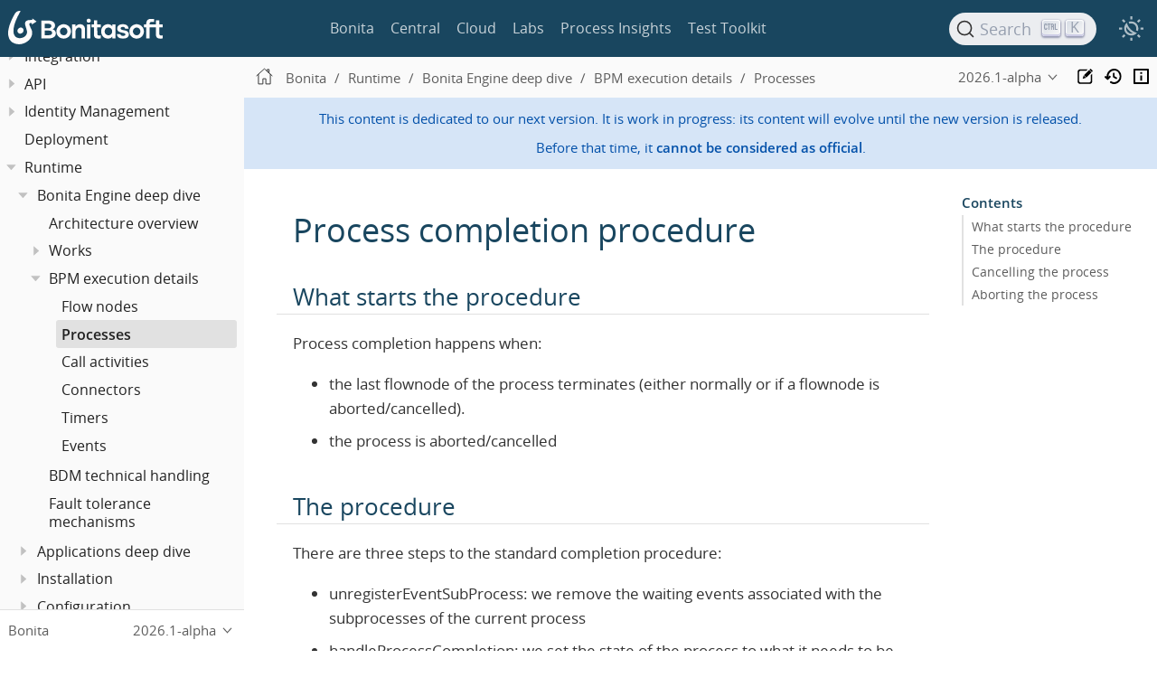

--- FILE ---
content_type: text/html; charset=UTF-8
request_url: https://documentation.bonitasoft.com/bonita/next/runtime/how-a-process-is-completed
body_size: 11908
content:
<!DOCTYPE html>
<html lang="en">
  <head>
    <meta charset="utf-8">
    <meta name="viewport" content="width=device-width,initial-scale=1">
<title>Process completion procedure | Bonita Documentation</title>    <link rel="canonical" href="https://documentation.bonitasoft.com/bonita/latest/runtime/how-a-process-is-completed">
    <link rel="prev" href="how-a-flownode-is-executed">
    <link rel="next" href="how-a-call-activity-is-executed">
    <meta name="description" content="&#x3D;&#x3D; What starts the procedure">
    <meta name="generator" content="Antora 3.1.14">
<link rel="stylesheet" href="../../../_/stylesheets/vendor/libs.css">
<link rel="stylesheet" href="../../../_/stylesheets/site.css">
<link id="highlight-style-lnk" rel="stylesheet" href="../../../_/stylesheets/vendor/highlight-light.css">
    <link rel="stylesheet" href="../../../_/css/vendor/asciinema-player.css"><script async src="https://www.googletagmanager.com/gtag/js?id=GTM-TXHBK7"></script>
<script>function gtag() { dataLayer.push(arguments) }; window.dataLayer = window.dataLayer || []; gtag('js', new Date()); gtag('config', 'GTM-TXHBK7')</script>
<link rel="icon" href="../../../_/img/favicon.svg" type="image/x-icon">  </head>
  <body class="article">
<script src="../../../_/js/header-site.js"></script>
<header class="header">
  <nav class="navbar">
    <div class="navbar-brand">
      <div class="navbar-item">
        <a class="bonita-logo" href="https://documentation.bonitasoft.com"></a>
      </div>

    </div>

    <div id="topbar-nav" class="navbar-menu">
      <div class="navbar-item is-hoverable">
        <a class="navbar-link" href="/bonita/latest/">Bonita</a>
      </div>
      <div class="navbar-item is-hoverable">
        <a class="navbar-link" href="/central/latest/overview">Central</a>
      </div>
      <div class="navbar-item is-hoverable">
        <a class="navbar-link" href="/cloud/latest/">Cloud</a>
      </div>
      <div class="navbar-item is-hoverable">
        <a class="navbar-link" href="/labs/latest/">Labs</a>
      </div>
      <div class="navbar-item is-hoverable">
        <a class="navbar-link" href="/bpi/latest/">Process Insights</a>
      </div>
      <div class="navbar-item is-hoverable">
        <a class="navbar-link" href="/test-toolkit/latest/process-testing-overview">Test Toolkit</a>
      </div>
    </div>

    <div class="navbar-end" id="search-container">
      <div class="navbar-item search-item hide-for-print">
        <div id="docsearch"></div>
      </div>

      <div class="theme-switch-wrapper">
        <button class="theme-switch-container" id="theme-switcher" aria-label="Theme switcher" aria-pressed="false" role="switch">
          <span class="theme-selector theme-selector-system" title="Switch to dark mode"></span>
          <span class="theme-selector theme-selector-dark" title="Switch to light mode"></span>
          <span class="theme-selector theme-selector-light" title="Switch to system preferences"></span>
        </button>
      </div>

      <button class="navbar-burger" data-target="topbar-nav-mobile">
        <span></span>
        <span></span>
        <span></span>
      </button>
    </div>
  </nav>

  <nav id="topbar-nav-mobile" class="navbar-menu-mobile">
    <div class="navbar-item is-hoverable">
      <a class="navbar-link" href="/bonita/latest/">Bonita</a>
    </div>
    <div class="navbar-item is-hoverable">
      <a class="navbar-link" href="/central/latest/overview">Central</a>
    </div>
    <div class="navbar-item is-hoverable">
      <a class="navbar-link" href="/cloud/latest/">Cloud</a>
    </div>
    <div class="navbar-item is-hoverable">
      <a class="navbar-link" href="/labs/latest/">Labs</a>
    </div>
    <div class="navbar-item is-hoverable">
      <a class="navbar-link" href="/bpi/latest/">Process Insights</a>
    </div>
    <div class="navbar-item is-hoverable">
      <a class="navbar-link" href="/test-toolkit/latest/process-testing-overview">Test Toolkit</a>
    </div>
  </nav>
</header>
<script src="../../../_/js/vendor/asciinema-player.js"></script>
<div class="body">
<div class="nav-container" data-component="bonita" data-version="2026.1">
  <aside class="nav">
    <div class="panels">
<div class="nav-panel-menu is-active" data-panel="menu">
  <nav class="nav-menu">
    <h3 class="title"><a href="../">Bonita</a></h3>
<ul class="nav-list">
  <li class="nav-item" data-depth="0">
<ul class="nav-list">
  <li class="nav-item" data-depth="1">
    <a class="nav-link" href="../release-notes">What&#8217;s new in Bonita 2026.1</a>
  </li>
</ul>
  </li>
  <li class="nav-item" data-depth="0">
<ul class="nav-list">
  <li class="nav-item" data-depth="1">
    <button class="nav-item-toggle"></button>
    <a class="nav-link" href="../bonita-overview/what-is-bonita-index">What is Bonita?</a>
<ul class="nav-list">
  <li class="nav-item" data-depth="2">
    <a class="nav-link" href="../bonita-overview/bonita-purpose">Bonita&#8217;s purpose</a>
  </li>
  <li class="nav-item" data-depth="2">
    <a class="nav-link" href="../bonita-overview/project-structure">Bonita Project structure</a>
  </li>
  <li class="nav-item" data-depth="2">
    <button class="nav-item-toggle"></button>
    <a class="nav-link" href="../bonita-overview/bonita-bpm-overview">Bonita Components</a>
<ul class="nav-list">
  <li class="nav-item" data-depth="3">
    <button class="nav-item-toggle"></button>
    <a class="nav-link" href="../bonita-overview/bonita-studio">Bonita Studio</a>
<ul class="nav-list">
  <li class="nav-item" data-depth="4">
    <a class="nav-link" href="../bonita-overview/using-bonita-studio">Using Bonita Studio</a>
  </li>
  <li class="nav-item" data-depth="4">
    <a class="nav-link" href="../bonita-overview/managing-extension-studio">Managing Extensions</a>
  </li>
  <li class="nav-item" data-depth="4">
    <a class="nav-link" href="../bonita-overview/ui-designer-overview">Bonita UI Designer</a>
  </li>
</ul>
  </li>
  <li class="nav-item" data-depth="3">
    <a class="nav-link" href="engine-architecture-overview">Bonita Runtime</a>
  </li>
  <li class="nav-item" data-depth="3">
    <a class="nav-link" href="../../../bcd/latest/">Bonita Continuous Delivery</a>
  </li>
</ul>
  </li>
</ul>
  </li>
</ul>
  </li>
  <li class="nav-item" data-depth="0">
<ul class="nav-list">
  <li class="nav-item" data-depth="1">
    <a class="nav-link" href="../bonita-studio-download-installation">Studio installation</a>
  </li>
</ul>
  </li>
  <li class="nav-item" data-depth="0">
<ul class="nav-list">
  <li class="nav-item" data-depth="1">
    <button class="nav-item-toggle"></button>
    <a class="nav-link" href="../getting-started/getting-started-index">Getting Started Tutorial</a>
<ul class="nav-list">
  <li class="nav-item" data-depth="2">
    <a class="nav-link" href="../getting-started/draw-bpmn-diagram">Draw a BPMN diagram</a>
  </li>
  <li class="nav-item" data-depth="2">
    <a class="nav-link" href="../getting-started/define-business-data-model">Define a Business Data Model</a>
  </li>
  <li class="nav-item" data-depth="2">
    <a class="nav-link" href="../getting-started/declare-business-variables">Declare business variables</a>
  </li>
  <li class="nav-item" data-depth="2">
    <a class="nav-link" href="../getting-started/declare-contracts">Declare contracts</a>
  </li>
  <li class="nav-item" data-depth="2">
    <a class="nav-link" href="../getting-started/create-web-user-interfaces">Create forms</a>
  </li>
  <li class="nav-item" data-depth="2">
    <a class="nav-link" href="../getting-started/define-who-can-do-what">Define who can do what</a>
  </li>
  <li class="nav-item" data-depth="2">
    <a class="nav-link" href="../getting-started/configure-email-connector">Configure an email connector</a>
  </li>
  <li class="nav-item" data-depth="2">
    <a class="nav-link" href="../getting-started/design-application-page">Design an application page</a>
  </li>
  <li class="nav-item" data-depth="2">
    <a class="nav-link" href="../getting-started/create-application">Create a Living Application</a>
  </li>
  <li class="nav-item" data-depth="2">
    <a class="nav-link" href="../getting-started/package-and-deploy-sca-application">Package and Deploy application</a>
  </li>
</ul>
  </li>
</ul>
  </li>
  <li class="nav-item" data-depth="0">
<ul class="nav-list">
  <li class="nav-item" data-depth="1">
    <button class="nav-item-toggle"></button>
    <a class="nav-link" href="../best-practices/project-best-practices-index">Project best practices</a>
<ul class="nav-list">
  <li class="nav-item" data-depth="2">
    <a class="nav-link" href="../best-practices/project-documentation-generation">Teamwork</a>
  </li>
  <li class="nav-item" data-depth="2">
    <a class="nav-link" href="../best-practices/design-methodology">Project phases</a>
  </li>
  <li class="nav-item" data-depth="2">
    <a class="nav-link" href="../best-practices/gdpr-guidelines">GDPR Design guide</a>
  </li>
</ul>
  </li>
</ul>
  </li>
  <li class="nav-item" data-depth="0">
<ul class="nav-list">
  <li class="nav-item" data-depth="1">
    <button class="nav-item-toggle"></button>
    <a class="nav-link" href="../setup-dev-environment/setup-dev-environment-index">Development environment setup</a>
<ul class="nav-list">
  <li class="nav-item" data-depth="2">
    <a class="nav-link" href="../setup-dev-environment/bonita-bpm-studio-preferences">Bonita Studio configuration</a>
  </li>
  <li class="nav-item" data-depth="2">
    <a class="nav-link" href="../setup-dev-environment/configure-maven">How to configure Maven</a>
  </li>
  <li class="nav-item" data-depth="2">
    <a class="nav-link" href="../setup-dev-environment/workspaces-and-repositories">Workspaces and projects</a>
  </li>
  <li class="nav-item" data-depth="2">
    <a class="nav-link" href="../setup-dev-environment/shared-project">Set up Bonita Studio with GitHub</a>
  </li>
  <li class="nav-item" data-depth="2">
    <a class="nav-link" href="../setup-dev-environment/migrate-a-svn-repository-to-github">How to migrate an SVN repository into a Git repository</a>
  </li>
  <li class="nav-item" data-depth="2">
    <a class="nav-link" href="../setup-dev-environment/log-files">Log files</a>
  </li>
  <li class="nav-item" data-depth="2">
    <a class="nav-link" href="../setup-dev-environment/logging">Logs</a>
  </li>
</ul>
  </li>
</ul>
  </li>
  <li class="nav-item" data-depth="0">
<ul class="nav-list">
  <li class="nav-item" data-depth="1">
    <button class="nav-item-toggle"></button>
    <span class="nav-text">Processes</span>
<ul class="nav-list">
  <li class="nav-item" data-depth="2">
    <button class="nav-item-toggle"></button>
    <a class="nav-link" href="../process/diagrams-index">Process Diagrams</a>
<ul class="nav-list">
  <li class="nav-item" data-depth="3">
    <a class="nav-link" href="../process/diagram-overview">Overview</a>
  </li>
  <li class="nav-item" data-depth="3">
    <a class="nav-link" href="../process/pools-and-lanes">Pools and lanes</a>
  </li>
  <li class="nav-item" data-depth="3">
    <a class="nav-link" href="../process/diagram-tasks">Tasks</a>
  </li>
  <li class="nav-item" data-depth="3">
    <a class="nav-link" href="../process/iteration">Iteration</a>
  </li>
  <li class="nav-item" data-depth="3">
    <a class="nav-link" href="../process/gateways">Gateways</a>
  </li>
  <li class="nav-item" data-depth="3">
    <a class="nav-link" href="../process/expressions-and-scripts">Expressions and scripts</a>
  </li>
  <li class="nav-item" data-depth="3">
    <a class="nav-link" href="../process/groovy-in-bonita">Groovy usage</a>
  </li>
  <li class="nav-item" data-depth="3">
    <a class="nav-link" href="../process/events">Events</a>
  </li>
  <li class="nav-item" data-depth="3">
    <a class="nav-link" href="../process/transitions">Transitions</a>
  </li>
  <li class="nav-item" data-depth="3">
    <a class="nav-link" href="../process/called-processes">Called processes</a>
  </li>
  <li class="nav-item" data-depth="3">
    <a class="nav-link" href="../process/event-subprocesses">Event subprocesses</a>
  </li>
  <li class="nav-item" data-depth="3">
    <a class="nav-link" href="../process/text-annotations">Text annotations</a>
  </li>
  <li class="nav-item" data-depth="3">
    <a class="nav-link" href="../process/operations">Operations</a>
  </li>
  <li class="nav-item" data-depth="3">
    <a class="nav-link" href="../process/refactoring">Refactoring</a>
  </li>
  <li class="nav-item" data-depth="3">
    <a class="nav-link" href="../process/optimize-user-tasklist">Case-specific task names</a>
  </li>
</ul>
  </li>
  <li class="nav-item" data-depth="2">
    <button class="nav-item-toggle"></button>
    <a class="nav-link" href="../process/actors-index">Actors</a>
<ul class="nav-list">
  <li class="nav-item" data-depth="3">
    <a class="nav-link" href="../process/actors">Actors of processes</a>
  </li>
  <li class="nav-item" data-depth="3">
    <a class="nav-link" href="../process/actor-filtering">Actor filters</a>
  </li>
  <li class="nav-item" data-depth="3">
    <a class="nav-link" href="../process/actor-filter-archetype">Create an actor filter</a>
  </li>
</ul>
  </li>
  <li class="nav-item" data-depth="2">
    <button class="nav-item-toggle"></button>
    <a class="nav-link" href="../process/connectors-index">Connectors</a>
<ul class="nav-list">
  <li class="nav-item" data-depth="3">
    <a class="nav-link" href="../process/connectivity-overview">Overview</a>
  </li>
  <li class="nav-item" data-depth="3">
    <a class="nav-link" href="../process/connector-archetype">Connector creation concepts</a>
  </li>
  <li class="nav-item" data-depth="3">
    <a class="nav-link" href="../process/connector-archetype-tutorial">Connector creation example</a>
  </li>
  <li class="nav-item" data-depth="3">
    <a class="nav-link" href="../process/connector-migration">Migrate an old connector</a>
  </li>
  <li class="nav-item" data-depth="3">
    <button class="nav-item-toggle"></button>
    <span class="nav-text">Bonita official connectors</span>
<ul class="nav-list">
  <li class="nav-item" data-depth="4">
    <a class="nav-link" href="../process/ai-connector">AI</a>
  </li>
  <li class="nav-item" data-depth="4">
    <a class="nav-link" href="../process/cmis">CMIS</a>
  </li>
  <li class="nav-item" data-depth="4">
    <button class="nav-item-toggle"></button>
    <a class="nav-link" href="../process/database-connectors-index">Database</a>
<ul class="nav-list">
  <li class="nav-item" data-depth="5">
    <a class="nav-link" href="../process/list-of-database-connectors">List of database connectors</a>
  </li>
  <li class="nav-item" data-depth="5">
    <a class="nav-link" href="../process/database-connector-configuration">Database connector configuration</a>
  </li>
  <li class="nav-item" data-depth="5">
    <a class="nav-link" href="../process/graphical-query-builder">Graphical query builder</a>
  </li>
  <li class="nav-item" data-depth="5">
    <a class="nav-link" href="../process/initialize-a-variable-from-a-database-without-scripting-or-java-code">Initialize a variable from a database without coding</a>
  </li>
</ul>
  </li>
  <li class="nav-item" data-depth="4">
    <a class="nav-link" href="../process/insert-data-in-a-docx-odt-template">Document templating</a>
  </li>
  <li class="nav-item" data-depth="4">
    <a class="nav-link" href="../process/google-calendar">Google Calendar</a>
  </li>
  <li class="nav-item" data-depth="4">
    <a class="nav-link" href="../process/ldap">LDAP</a>
  </li>
  <li class="nav-item" data-depth="4">
    <a class="nav-link" href="../process/messaging">Messaging</a>
  </li>
  <li class="nav-item" data-depth="4">
    <a class="nav-link" href="../process/generate-pdf-from-an-office-document">Document converter</a>
  </li>
  <li class="nav-item" data-depth="4">
    <button class="nav-item-toggle"></button>
    <a class="nav-link" href="../process/rest-connector">REST</a>
<ul class="nav-list">
  <li class="nav-item" data-depth="5">
    <a class="nav-link" href="../process/sharepointexample">Connecting to Sharepoint with REST</a>
  </li>
</ul>
  </li>
  <li class="nav-item" data-depth="4">
    <a class="nav-link" href="../process/salesforce">Salesforce</a>
  </li>
  <li class="nav-item" data-depth="4">
    <a class="nav-link" href="../process/sap-jco-3">SAP</a>
  </li>
  <li class="nav-item" data-depth="4">
    <a class="nav-link" href="../process/script">Script</a>
  </li>
  <li class="nav-item" data-depth="4">
    <a class="nav-link" href="../process/twitter">Twitter</a>
  </li>
  <li class="nav-item" data-depth="4">
    <a class="nav-link" href="../process/uipath">UiPath</a>
  </li>
  <li class="nav-item" data-depth="4">
    <button class="nav-item-toggle"></button>
    <span class="nav-text">Web service</span>
<ul class="nav-list">
  <li class="nav-item" data-depth="5">
    <a class="nav-link" href="../process/web-service-connector-overview">Connector web service</a>
  </li>
  <li class="nav-item" data-depth="5">
    <a class="nav-link" href="../process/web-service-tutorial">Web service tutorial</a>
  </li>
</ul>
  </li>
</ul>
  </li>
</ul>
  </li>
  <li class="nav-item" data-depth="2">
    <button class="nav-item-toggle"></button>
    <a class="nav-link" href="../process/process-configuration-index">Process configuration</a>
<ul class="nav-list">
  <li class="nav-item" data-depth="3">
    <a class="nav-link" href="../process/environments">Environments</a>
  </li>
  <li class="nav-item" data-depth="3">
    <a class="nav-link" href="../process/configuring-a-process">Configure a process</a>
  </li>
  <li class="nav-item" data-depth="3">
    <a class="nav-link" href="../process/managing-dependencies">Manage process dependencies</a>
  </li>
</ul>
  </li>
  <li class="nav-item" data-depth="2">
    <a class="nav-link" href="../process/project-deploy-in-dev-suite">Deployment in Bonita Studio</a>
  </li>
  <li class="nav-item" data-depth="2">
    <button class="nav-item-toggle"></button>
    <a class="nav-link" href="../process/process-testing-index">Process testing</a>
<ul class="nav-list">
  <li class="nav-item" data-depth="3">
    <a class="nav-link" href="../setup-dev-environment/log-files">Log files</a>
  </li>
  <li class="nav-item" data-depth="3">
    <a class="nav-link" href="../setup-dev-environment/logging">Logs</a>
  </li>
</ul>
  </li>
</ul>
  </li>
</ul>
  </li>
  <li class="nav-item" data-depth="0">
<ul class="nav-list">
  <li class="nav-item" data-depth="1">
    <button class="nav-item-toggle"></button>
    <span class="nav-text">Data</span>
<ul class="nav-list">
  <li class="nav-item" data-depth="2">
    <button class="nav-item-toggle"></button>
    <span class="nav-text">Business data</span>
<ul class="nav-list">
  <li class="nav-item" data-depth="3">
    <a class="nav-link" href="../data/define-and-deploy-the-bdm">Business Data Model</a>
  </li>
  <li class="nav-item" data-depth="3">
    <a class="nav-link" href="../data/bdm-query-response-formats">BDM Query Response Formats</a>
  </li>
  <li class="nav-item" data-depth="3">
    <a class="nav-link" href="../data/bo-multiple-refs-tutorial">Multiple references in Business Objects</a>
  </li>
  <li class="nav-item" data-depth="3">
    <a class="nav-link" href="../data/business-data-management">Data Management</a>
  </li>
  <li class="nav-item" data-depth="3">
    <a class="nav-link" href="../data/data-management">Data in the UI Designer</a>
  </li>
</ul>
  </li>
  <li class="nav-item" data-depth="2">
    <button class="nav-item-toggle"></button>
    <span class="nav-text">Process data</span>
<ul class="nav-list">
  <li class="nav-item" data-depth="3">
    <a class="nav-link" href="../data/specify-data-in-a-process-definition">Process variables</a>
  </li>
  <li class="nav-item" data-depth="3">
    <a class="nav-link" href="../data/parameters">Parameters</a>
  </li>
  <li class="nav-item" data-depth="3">
    <a class="nav-link" href="../data/contracts-and-contexts">Contracts and contexts</a>
  </li>
  <li class="nav-item" data-depth="3">
    <a class="nav-link" href="../data/define-a-search-index">Search keys</a>
  </li>
  <li class="nav-item" data-depth="3">
    <button class="nav-item-toggle"></button>
    <a class="nav-link" href="../data/documents-index">Documents</a>
<ul class="nav-list">
  <li class="nav-item" data-depth="4">
    <a class="nav-link" href="../data/documents">Document in processes</a>
  </li>
  <li class="nav-item" data-depth="4">
    <a class="nav-link" href="../data/list-of-documents">List of documents</a>
  </li>
</ul>
  </li>
</ul>
  </li>
</ul>
  </li>
</ul>
  </li>
  <li class="nav-item" data-depth="0">
<ul class="nav-list">
  <li class="nav-item" data-depth="1">
    <button class="nav-item-toggle"></button>
    <a class="nav-link" href="../pages-and-forms/pages-and-forms">Pages and forms</a>
<ul class="nav-list">
  <li class="nav-item" data-depth="2">
    <a class="nav-link" href="../pages-and-forms/create-or-modify-a-page">Create or modify UI elements</a>
  </li>
  <li class="nav-item" data-depth="2">
    <a class="nav-link" href="../pages-and-forms/forms">Forms overview</a>
  </li>
  <li class="nav-item" data-depth="2">
    <a class="nav-link" href="../pages-and-forms/forms-development">Forms development</a>
  </li>
  <li class="nav-item" data-depth="2">
    <a class="nav-link" href="../pages-and-forms/pages">Pages overview</a>
  </li>
  <li class="nav-item" data-depth="2">
    <a class="nav-link" href="../pages-and-forms/pages-development">Pages development</a>
  </li>
  <li class="nav-item" data-depth="2">
    <a class="nav-link" href="../pages-and-forms/variables">Variables in the UI Designer</a>
  </li>
  <li class="nav-item" data-depth="2">
    <a class="nav-link" href="../pages-and-forms/widgets">Widgets</a>
  </li>
  <li class="nav-item" data-depth="2">
    <a class="nav-link" href="../pages-and-forms/widget-properties">Widget properties</a>
  </li>
  <li class="nav-item" data-depth="2">
    <a class="nav-link" href="../pages-and-forms/repeat-a-container-for-a-collection-of-data">Repeatable container</a>
  </li>
  <li class="nav-item" data-depth="2">
    <a class="nav-link" href="../pages-and-forms/custom-widgets">Create a custom widget</a>
  </li>
  <li class="nav-item" data-depth="2">
    <a class="nav-link" href="../pages-and-forms/fragments">Fragments</a>
  </li>
  <li class="nav-item" data-depth="2">
    <a class="nav-link" href="../pages-and-forms/assets">Assets</a>
  </li>
  <li class="nav-item" data-depth="2">
    <button class="nav-item-toggle"></button>
    <span class="nav-text">How-tos</span>
<ul class="nav-list">
  <li class="nav-item" data-depth="3">
    <a class="nav-link" href="../pages-and-forms/manage-control-in-forms">How to control and validate forms in the UI Designer</a>
  </li>
  <li class="nav-item" data-depth="3">
    <a class="nav-link" href="../pages-and-forms/uid-case-overview-tutorial">How to customize the case overview page</a>
  </li>
  <li class="nav-item" data-depth="3">
    <a class="nav-link" href="../pages-and-forms/datetimes-management-tutorial">How to manage dates and times in BDM and User Interfaces</a>
  </li>
  <li class="nav-item" data-depth="3">
    <a class="nav-link" href="../pages-and-forms/referential-bdm-operations-in-uid">How to create a UI Designer page to import referential Business Data</a>
  </li>
  <li class="nav-item" data-depth="3">
    <a class="nav-link" href="../pages-and-forms/rta-mail-template">How to use the rich text area widget in a mail template</a>
  </li>
  <li class="nav-item" data-depth="3">
    <a class="nav-link" href="../pages-and-forms/customize-display-process-monitoring">How to customize the display of process execution monitoring</a>
  </li>
</ul>
  </li>
</ul>
  </li>
</ul>
  </li>
  <li class="nav-item" data-depth="0">
<ul class="nav-list">
  <li class="nav-item" data-depth="1">
    <button class="nav-item-toggle"></button>
    <a class="nav-link" href="../applications/custom-applications-index">Living Applications</a>
<ul class="nav-list">
  <li class="nav-item" data-depth="2">
    <button class="nav-item-toggle"></button>
    <a class="nav-link" href="../applications/ui-builder/bonita-ui-builder">Applications with Bonita UI Builder</a>
<ul class="nav-list">
  <li class="nav-item" data-depth="3">
    <a class="nav-link" href="../applications/ui-builder/ui-builder-release-notes">Release notes</a>
  </li>
  <li class="nav-item" data-depth="3">
    <button class="nav-item-toggle"></button>
    <a class="nav-link" href="../applications/ui-builder/initiation-manual">Initiation Manual</a>
<ul class="nav-list">
  <li class="nav-item" data-depth="4">
    <button class="nav-item-toggle"></button>
    <a class="nav-link" href="../applications/ui-builder/download-and-launch">Download and launch</a>
<ul class="nav-list">
  <li class="nav-item" data-depth="5">
    <a class="nav-link" href="../applications/ui-builder/ui-builder-docker-installation">Docker image configuration</a>
  </li>
</ul>
  </li>
  <li class="nav-item" data-depth="4">
    <a class="nav-link" href="../applications/ui-builder/create-an-interface">Create an interface</a>
  </li>
  <li class="nav-item" data-depth="4">
    <a class="nav-link" href="../applications/ui-builder/interact-with-your-bonita-process">Interact with your Bonita process</a>
  </li>
  <li class="nav-item" data-depth="4">
    <a class="nav-link" href="../applications/ui-builder/builder-declare-interface-in-bonita">Declare the interface into Bonita</a>
  </li>
  <li class="nav-item" data-depth="4">
    <button class="nav-item-toggle"></button>
    <a class="nav-link" href="../applications/ui-builder/package-and-deploy-your-application">Package and deploy your application</a>
<ul class="nav-list">
  <li class="nav-item" data-depth="5">
    <a class="nav-link" href="../applications/ui-builder/production-packaging">Production packaging</a>
  </li>
  <li class="nav-item" data-depth="5">
    <a class="nav-link" href="../applications/ui-builder/how-to-configure-https">Configure HTTPS</a>
  </li>
  <li class="nav-item" data-depth="5">
    <a class="nav-link" href="../applications/ui-builder/how-to-declare-permissions-for-rest-api-request">Grant permissions for your application</a>
  </li>
</ul>
  </li>
</ul>
  </li>
  <li class="nav-item" data-depth="3">
    <button class="nav-item-toggle"></button>
    <a class="nav-link" href="../applications/ui-builder/version-control-with-git/version-control-with-git">Version control with Git</a>
<ul class="nav-list">
  <li class="nav-item" data-depth="4">
    <a class="nav-link" href="../applications/ui-builder/version-control-with-git/git-settings">Git settings</a>
  </li>
  <li class="nav-item" data-depth="4">
    <a class="nav-link" href="../applications/ui-builder/version-control-with-git/connect-git">Connect applications to Git</a>
  </li>
  <li class="nav-item" data-depth="4">
    <a class="nav-link" href="../applications/ui-builder/version-control-with-git/import-from-git">Import applications from Git</a>
  </li>
  <li class="nav-item" data-depth="4">
    <a class="nav-link" href="../applications/ui-builder/version-control-with-git/revert-changes">Revert changes</a>
  </li>
  <li class="nav-item" data-depth="4">
    <a class="nav-link" href="../applications/ui-builder/version-control-with-git/resolve-merge-conflicts">Resolve merge conflicts in Git</a>
  </li>
</ul>
  </li>
  <li class="nav-item" data-depth="3">
    <button class="nav-item-toggle"></button>
    <a class="nav-link" href="../applications/ui-builder/how-tos-builder">Guides</a>
<ul class="nav-list">
  <li class="nav-item" data-depth="4">
    <a class="nav-link" href="../applications/ui-builder/how-to-interact-with-tasks">How to interact with tasks</a>
  </li>
  <li class="nav-item" data-depth="4">
    <a class="nav-link" href="../applications/ui-builder/how-to-share-data-across-pages">How to store and share data across pages</a>
  </li>
  <li class="nav-item" data-depth="4">
    <a class="nav-link" href="../applications/ui-builder/how-to-control-visibility-of-widgets">How to control visibility of your widgets</a>
  </li>
  <li class="nav-item" data-depth="4">
    <a class="nav-link" href="../applications/ui-builder/how-to-handle-pagination">How to handle server-side pagination</a>
  </li>
  <li class="nav-item" data-depth="4">
    <a class="nav-link" href="../applications/ui-builder/how-to-create-editable-tables">How to create editable and powerful Tables</a>
  </li>
  <li class="nav-item" data-depth="4">
    <a class="nav-link" href="../applications/ui-builder/how-to-handle-queries-dependency">How to handle dependencies between queries</a>
  </li>
  <li class="nav-item" data-depth="4">
    <a class="nav-link" href="../applications/ui-builder/how-to-handle-document">Upload and view a document</a>
  </li>
  <li class="nav-item" data-depth="4">
    <a class="nav-link" href="../applications/ui-builder/how-to-upload-multiple-documents">Upload multiple documents simultaneously</a>
  </li>
  <li class="nav-item" data-depth="4">
    <a class="nav-link" href="../applications/ui-builder/how-to-contract-with-multiple-attribute">How to make a contract with a multiple attribute</a>
  </li>
  <li class="nav-item" data-depth="4">
    <a class="nav-link" href="../applications/ui-builder/how-to-manage-bdm-data">How to manage referential BDM Data</a>
  </li>
  <li class="nav-item" data-depth="4">
    <button class="nav-item-toggle"></button>
    <a class="nav-link" href="../applications/ui-builder/bonita-ui-builder-best-practices">Best practices</a>
<ul class="nav-list">
  <li class="nav-item" data-depth="5">
    <a class="nav-link" href="../applications/ui-builder/how-to-avoid-unnecessary-information-messages">Avoid unnecessary information messages</a>
  </li>
  <li class="nav-item" data-depth="5">
    <a class="nav-link" href="../applications/ui-builder/how-to-localize-your-application">Localize your application for various languages</a>
  </li>
  <li class="nav-item" data-depth="5">
    <a class="nav-link" href="../applications/ui-builder/how-to-use-mutable-js-variable">Use mutable JS variable</a>
  </li>
  <li class="nav-item" data-depth="5">
    <a class="nav-link" href="../applications/ui-builder/common-apis-to-use">Common APIs to use</a>
  </li>
  <li class="nav-item" data-depth="5">
    <a class="nav-link" href="../applications/ui-builder/how-to-retrieve-user-avatar">Retrieve user avatar image</a>
  </li>
  <li class="nav-item" data-depth="5">
    <a class="nav-link" href="../applications/ui-builder/reuse-code-and-components">Reuse code and components</a>
  </li>
  <li class="nav-item" data-depth="5">
    <a class="nav-link" href="../applications/ui-builder/create-fully-responsive-apps">Create fully responsive applications</a>
  </li>
</ul>
  </li>
</ul>
  </li>
  <li class="nav-item" data-depth="3">
    <a class="nav-link" href="../applications/ui-builder/rest-api">REST API</a>
  </li>
  <li class="nav-item" data-depth="3">
    <a class="nav-link" href="../applications/ui-builder/resources">Resources</a>
  </li>
  <li class="nav-item" data-depth="3">
    <a class="nav-link" href="../applications/ui-builder/faq">FAQ</a>
  </li>
</ul>
  </li>
  <li class="nav-item" data-depth="2">
    <button class="nav-item-toggle"></button>
    <a class="nav-link" href="../applications/ui-designer/uid-applications-index">Living applications with Bonita UID</a>
<ul class="nav-list">
  <li class="nav-item" data-depth="3">
    <a class="nav-link" href="../applications/ui-designer/application-creation">Application descriptor</a>
  </li>
  <li class="nav-item" data-depth="3">
    <button class="nav-item-toggle"></button>
    <a class="nav-link" href="../applications/ui-designer/layout-development">Layout</a>
<ul class="nav-list">
  <li class="nav-item" data-depth="4">
    <a class="nav-link" href="../applications/ui-designer/bonita-layout">Bonita Layout</a>
  </li>
  <li class="nav-item" data-depth="4">
    <a class="nav-link" href="../applications/ui-designer/customize-layouts">Customize layouts</a>
  </li>
  <li class="nav-item" data-depth="4">
    <a class="nav-link" href="../applications/ui-designer/uid-vertical-tabs-container-tutorial">How to create a vertical tabs container for all devices</a>
  </li>
</ul>
  </li>
  <li class="nav-item" data-depth="3">
    <button class="nav-item-toggle"></button>
    <a class="nav-link" href="../applications/ui-designer/appearance">Appearance</a>
<ul class="nav-list">
  <li class="nav-item" data-depth="4">
    <a class="nav-link" href="../applications/ui-designer/themes">Theme</a>
  </li>
  <li class="nav-item" data-depth="4">
    <a class="nav-link" href="../applications/ui-designer/customize-living-application-theme">Theme customization</a>
  </li>
</ul>
  </li>
  <li class="nav-item" data-depth="3">
    <a class="nav-link" href="../applications/ui-designer/navigation">Navigation between applications</a>
  </li>
  <li class="nav-item" data-depth="3">
    <button class="nav-item-toggle"></button>
    <span class="nav-text">Translation</span>
<ul class="nav-list">
  <li class="nav-item" data-depth="4">
    <a class="nav-link" href="../applications/ui-designer/multi-language-applications">Multi-language applications</a>
  </li>
  <li class="nav-item" data-depth="4">
    <a class="nav-link" href="../applications/ui-designer/multi-language-pages">Multi-language pages</a>
  </li>
  <li class="nav-item" data-depth="4">
    <a class="nav-link" href="../applications/ui-designer/languages">Languages</a>
  </li>
</ul>
  </li>
  <li class="nav-item" data-depth="3">
    <button class="nav-item-toggle"></button>
    <span class="nav-text">Adaptive Case Management example</span>
<ul class="nav-list">
  <li class="nav-item" data-depth="4">
    <a class="nav-link" href="../applications/ui-designer/use-bonita-acm">Enable Adaptive Case Management with Bonita</a>
  </li>
</ul>
  </li>
</ul>
  </li>
</ul>
  </li>
</ul>
  </li>
  <li class="nav-item" data-depth="0">
<ul class="nav-list">
  <li class="nav-item" data-depth="1">
    <button class="nav-item-toggle"></button>
    <a class="nav-link" href="../build-run/application-overview">Build and run</a>
<ul class="nav-list">
  <li class="nav-item" data-depth="2">
    <a class="nav-link" href="../build-run/build-application">Build an Application</a>
  </li>
  <li class="nav-item" data-depth="2">
    <a class="nav-link" href="../build-run/run-application">Run an Application</a>
  </li>
  <li class="nav-item" data-depth="2">
    <button class="nav-item-toggle"></button>
    <span class="nav-text">Application user flow</span>
<ul class="nav-list">
  <li class="nav-item" data-depth="3">
    <a class="nav-link" href="../build-run/application-user-flow#new-project">Create a new project</a>
  </li>
  <li class="nav-item" data-depth="3">
    <a class="nav-link" href="../build-run/application-user-flow#update-project">Update a project</a>
  </li>
</ul>
  </li>
  <li class="nav-item" data-depth="2">
    <button class="nav-item-toggle"></button>
    <a class="nav-link" href="../bcd/">Bonita CI/CD suite</a>
<ul class="nav-list">
  <li class="nav-item" data-depth="3">
    <a class="nav-link" href="../bcd/release-notes">Release notes</a>
  </li>
  <li class="nav-item" data-depth="3">
    <a class="nav-link" href="../bcd/deployer">Application deployer</a>
  </li>
  <li class="nav-item" data-depth="3">
    <a class="nav-link" href="../bcd/ci-samples">CI integration sample</a>
  </li>
  <li class="nav-item" data-depth="3">
    <a class="nav-link" href="../bcd/requirements-and-compatibility">Requirements and compatibility</a>
  </li>
  <li class="nav-item" data-depth="3">
    <a class="nav-link" href="../bcd/upgrade-bcd">Upgrade BCD</a>
  </li>
  <li class="nav-item" data-depth="3">
    <a class="nav-link" href="../bcd/troubleshooting-guide">Troubleshooting guide</a>
  </li>
</ul>
  </li>
</ul>
  </li>
</ul>
  </li>
  <li class="nav-item" data-depth="0">
<ul class="nav-list">
  <li class="nav-item" data-depth="1">
    <button class="nav-item-toggle"></button>
    <a class="nav-link" href="../software-extensibility/software-extensibility">Extensions</a>
<ul class="nav-list">
  <li class="nav-item" data-depth="2">
    <a class="nav-link" href="../software-extensibility/bonita-repository-access">Bonita Artifact Repository Access</a>
  </li>
  <li class="nav-item" data-depth="2">
    <a class="nav-link" href="../software-extensibility/extensions-sdk">Extension SDKs</a>
  </li>
  <li class="nav-item" data-depth="2">
    <a class="nav-link" href="../software-extensibility/custom-library-development">Custom library development</a>
  </li>
</ul>
  </li>
</ul>
  </li>
  <li class="nav-item" data-depth="0">
<ul class="nav-list">
  <li class="nav-item" data-depth="1">
    <button class="nav-item-toggle"></button>
    <span class="nav-text">Integration</span>
<ul class="nav-list">
  <li class="nav-item" data-depth="2">
    <a class="nav-link" href="../integration/event-handlers">Event handler</a>
  </li>
</ul>
  </li>
</ul>
  </li>
  <li class="nav-item" data-depth="0">
<ul class="nav-list">
  <li class="nav-item" data-depth="1">
    <button class="nav-item-toggle"></button>
    <a class="nav-link" href="../api/api-index">API</a>
<ul class="nav-list">
  <li class="nav-item" data-depth="2">
    <button class="nav-item-toggle"></button>
    <span class="nav-text">REST API</span>
<ul class="nav-list">
  <li class="nav-item" data-depth="3">
    <a class="nav-link" href="../api/rest-api-overview">Overview</a>
  </li>
  <li class="nav-item" data-depth="3">
    <a class="nav-link" href="../api/api-glossary">API glossary</a>
  </li>
  <li class="nav-item" data-depth="3">
    <a class="nav-link" href="../api/rest-api-extensions">REST API extensions</a>
  </li>
  <li class="nav-item" data-depth="3">
    <a class="nav-link" href="../api/rest-api-extension-archetype">Create a REST API extension</a>
  </li>
  <li class="nav-item" data-depth="3">
    <a class="nav-link" href="../api/bdm-in-rest-api">How to manage BDM in REST API extensions</a>
  </li>
</ul>
  </li>
  <li class="nav-item" data-depth="2">
    <button class="nav-item-toggle"></button>
    <span class="nav-text">Java API</span>
<ul class="nav-list">
  <li class="nav-item" data-depth="3">
    <a class="nav-link" href="../api/engine-api-overview">Overview</a>
  </li>
  <li class="nav-item" data-depth="3">
    <a class="nav-link" href="../api/create-your-first-project-with-the-engine-apis-and-maven">Create your first project with the Java APIs and Maven</a>
  </li>
  <li class="nav-item" data-depth="3">
    <a class="nav-link" href="../api/configure-client-of-bonita-bpm-engine">Configure connection to Bonita Engine</a>
  </li>
  <li class="nav-item" data-depth="3">
    <a class="nav-link" href="https://javadoc.bonitasoft.com/api/10.5/index.html">Javadoc</a>
  </li>
  <li class="nav-item" data-depth="3">
    <button class="nav-item-toggle"></button>
    <span class="nav-text">Examples</span>
<ul class="nav-list">
  <li class="nav-item" data-depth="4">
    <a class="nav-link" href="../api/manage-a-process">Managing a process</a>
  </li>
  <li class="nav-item" data-depth="4">
    <a class="nav-link" href="../api/handle-a-failed-activity">Handling a failed activity</a>
  </li>
  <li class="nav-item" data-depth="4">
    <a class="nav-link" href="../api/manage-an-organization">Managing an organization</a>
  </li>
  <li class="nav-item" data-depth="4">
    <a class="nav-link" href="../api/manage-users">Managing users</a>
  </li>
  <li class="nav-item" data-depth="4">
    <a class="nav-link" href="../api/handling-documents">Handling documents</a>
  </li>
  <li class="nav-item" data-depth="4">
    <a class="nav-link" href="../api/create-administration-tools">Creating administration tools</a>
  </li>
  <li class="nav-item" data-depth="4">
    <a class="nav-link" href="../api/manage-the-platform">Managing the platform</a>
  </li>
</ul>
  </li>
  <li class="nav-item" data-depth="3">
    <a class="nav-link" href="../api/using-list-and-search-methods">List and search methods</a>
  </li>
  <li class="nav-item" data-depth="3">
    <a class="nav-link" href="../api/queriable-logging">Queriable logger</a>
  </li>
</ul>
  </li>
</ul>
  </li>
</ul>
  </li>
  <li class="nav-item" data-depth="0">
<ul class="nav-list">
  <li class="nav-item" data-depth="1">
    <button class="nav-item-toggle"></button>
    <span class="nav-text">Identity Management</span>
<ul class="nav-list">
  <li class="nav-item" data-depth="2">
    <button class="nav-item-toggle"></button>
    <span class="nav-text">Authorization</span>
<ul class="nav-list">
  <li class="nav-item" data-depth="3">
    <button class="nav-item-toggle"></button>
    <a class="nav-link" href="../identity/organization-overview">Organization</a>
<ul class="nav-list">
  <li class="nav-item" data-depth="4">
    <a class="nav-link" href="../identity/approaches-to-managing-organizations-and-actor-mapping">Approaches to managing organizations and actor mapping</a>
  </li>
  <li class="nav-item" data-depth="4">
    <a class="nav-link" href="../identity/organization-management-in-bonita-bpm-studio">Organization management in Bonita Studio</a>
  </li>
  <li class="nav-item" data-depth="4">
    <a class="nav-link" href="../identity/custom-user-information-in-bonita-bpm-studio">Custom User Information in Bonita Studio</a>
  </li>
</ul>
  </li>
  <li class="nav-item" data-depth="3">
    <button class="nav-item-toggle"></button>
    <a class="nav-link" href="../identity/profiles-overview">Profiles</a>
<ul class="nav-list">
  <li class="nav-item" data-depth="4">
    <a class="nav-link" href="../identity/profile-creation">Profile editor</a>
  </li>
</ul>
  </li>
  <li class="nav-item" data-depth="3">
    <a class="nav-link" href="../identity/special-users">Special users</a>
  </li>
  <li class="nav-item" data-depth="3">
    <button class="nav-item-toggle"></button>
    <a class="nav-link" href="../identity/rest-api-authorization">REST API authorization</a>
<ul class="nav-list">
  <li class="nav-item" data-depth="4">
    <a class="nav-link" href="../identity/api-permissions-overview">API permissions overview</a>
  </li>
</ul>
  </li>
  <li class="nav-item" data-depth="3">
    <a class="nav-link" href="../identity/custom-authorization-rule-mapping">Authorization rules</a>
  </li>
  <li class="nav-item" data-depth="3">
    <a class="nav-link" href="../identity/bdm-access-control">BDM access control</a>
  </li>
</ul>
  </li>
  <li class="nav-item" data-depth="2">
    <button class="nav-item-toggle"></button>
    <span class="nav-text">Authentication</span>
<ul class="nav-list">
  <li class="nav-item" data-depth="3">
    <a class="nav-link" href="../identity/user-authentication-overview">Overview</a>
  </li>
  <li class="nav-item" data-depth="3">
    <a class="nav-link" href="../identity/active-directory-or-ldap-authentication">Active Directory or LDAP authentication</a>
  </li>
  <li class="nav-item" data-depth="3">
    <a class="nav-link" href="../identity/ldap-synchronizer">LDAP synchronizer</a>
  </li>
  <li class="nav-item" data-depth="3">
    <button class="nav-item-toggle"></button>
    <span class="nav-text">SSO</span>
<ul class="nav-list">
  <li class="nav-item" data-depth="4">
    <button class="nav-item-toggle"></button>
    <a class="nav-link" href="../identity/single-sign-on-with-cas">CAS</a>
<ul class="nav-list">
  <li class="nav-item" data-depth="5">
    <a class="nav-link" href="../identity/log-in-with-cas">Log in with CAS</a>
  </li>
</ul>
  </li>
  <li class="nav-item" data-depth="4">
    <a class="nav-link" href="../identity/single-sign-on-with-saml">SAML</a>
  </li>
  <li class="nav-item" data-depth="4">
    <a class="nav-link" href="../identity/single-sign-on-with-oidc">OIDC</a>
  </li>
  <li class="nav-item" data-depth="4">
    <a class="nav-link" href="../identity/single-sign-on-with-kerberos">Kerberos</a>
  </li>
  <li class="nav-item" data-depth="4">
    <a class="nav-link" href="../identity/user-account-provisioning-with-sso">User Account Provisioning</a>
  </li>
</ul>
  </li>
  <li class="nav-item" data-depth="3">
    <a class="nav-link" href="../identity/enforce-password-policy">Enforce password policy</a>
  </li>
  <li class="nav-item" data-depth="3">
    <a class="nav-link" href="../identity/ssl">SSL</a>
  </li>
  <li class="nav-item" data-depth="3">
    <a class="nav-link" href="../identity/technical-admin-credentials">Technical administrator credentials</a>
  </li>
  <li class="nav-item" data-depth="3">
    <a class="nav-link" href="../identity/guest-user">Guest user access</a>
  </li>
</ul>
  </li>
</ul>
  </li>
</ul>
  </li>
  <li class="nav-item" data-depth="0">
<ul class="nav-list">
  <li class="nav-item" data-depth="1">
    <a class="nav-link" href="../build-a-process-for-deployment">Deployment</a>
  </li>
</ul>
  </li>
  <li class="nav-item" data-depth="0">
<ul class="nav-list">
  <li class="nav-item" data-depth="1">
    <button class="nav-item-toggle"></button>
    <a class="nav-link" href="runtime-index">Runtime</a>
<ul class="nav-list">
  <li class="nav-item" data-depth="2">
    <button class="nav-item-toggle"></button>
    <a class="nav-link" href="engine-deep-dive-index">Bonita Engine deep dive</a>
<ul class="nav-list">
  <li class="nav-item" data-depth="3">
    <a class="nav-link" href="engine-architecture-overview">Architecture overview</a>
  </li>
  <li class="nav-item" data-depth="3">
    <button class="nav-item-toggle"></button>
    <span class="nav-text">Works</span>
<ul class="nav-list">
  <li class="nav-item" data-depth="4">
    <a class="nav-link" href="work-execution">Work execution</a>
  </li>
  <li class="nav-item" data-depth="4">
    <a class="nav-link" href="work-locking">Work locking</a>
  </li>
</ul>
  </li>
  <li class="nav-item" data-depth="3">
    <button class="nav-item-toggle"></button>
    <a class="nav-link" href="execution-sequence-states-and-transactions">BPM execution details</a>
<ul class="nav-list">
  <li class="nav-item" data-depth="4">
    <a class="nav-link" href="how-a-flownode-is-executed">Flow nodes</a>
  </li>
  <li class="nav-item is-current-page" data-depth="4">
    <a class="nav-link" href="how-a-process-is-completed">Processes</a>
  </li>
  <li class="nav-item" data-depth="4">
    <a class="nav-link" href="how-a-call-activity-is-executed">Call activities</a>
  </li>
  <li class="nav-item" data-depth="4">
    <a class="nav-link" href="connectors-execution">Connectors</a>
  </li>
  <li class="nav-item" data-depth="4">
    <a class="nav-link" href="timers-execution">Timers</a>
  </li>
  <li class="nav-item" data-depth="4">
    <a class="nav-link" href="how-an-event-is-executed">Events</a>
  </li>
</ul>
  </li>
  <li class="nav-item" data-depth="3">
    <a class="nav-link" href="how-a-bdm-is-deployed">BDM technical handling</a>
  </li>
  <li class="nav-item" data-depth="3">
    <a class="nav-link" href="fault-tolerance">Fault tolerance mechanisms</a>
  </li>
</ul>
  </li>
  <li class="nav-item" data-depth="2">
    <button class="nav-item-toggle"></button>
    <a class="nav-link" href="bonita-applications-deep-dive">Applications deep dive</a>
<ul class="nav-list">
  <li class="nav-item" data-depth="3">
    <a class="nav-link" href="bonita-applications-interface-overview">Overview</a>
  </li>
  <li class="nav-item" data-depth="3">
    <a class="nav-link" href="cache-configuration-and-policy">Cache configuration and policy</a>
  </li>
  <li class="nav-item" data-depth="3">
    <a class="nav-link" href="log-in-and-log-out">Log in and log out</a>
  </li>
  <li class="nav-item" data-depth="3">
    <a class="nav-link" href="application-directory">Application Directory</a>
  </li>
  <li class="nav-item" data-depth="3">
    <button class="nav-item-toggle"></button>
    <a class="nav-link" href="super-administrator-application-index">Bonita Super Administrator application</a>
<ul class="nav-list">
  <li class="nav-item" data-depth="4">
    <a class="nav-link" href="super-administrator-application-overview">Overview</a>
  </li>
  <li class="nav-item" data-depth="4">
    <a class="nav-link" href="platform-maintenance-mode">Put Runtime in maintenance mode</a>
  </li>
  <li class="nav-item" data-depth="4">
    <a class="nav-link" href="bdm-management-in-bonita-applications">BDM</a>
  </li>
  <li class="nav-item" data-depth="4">
    <button class="nav-item-toggle"></button>
    <a class="nav-link" href="organization-index">Organization</a>
<ul class="nav-list">
  <li class="nav-item" data-depth="5">
    <a class="nav-link" href="import-export-an-organization">Install/export an organization</a>
  </li>
  <li class="nav-item" data-depth="5">
    <a class="nav-link" href="admin-application-groups-list">Manage groups</a>
  </li>
  <li class="nav-item" data-depth="5">
    <a class="nav-link" href="admin-application-roles-list">Manage roles</a>
  </li>
  <li class="nav-item" data-depth="5">
    <button class="nav-item-toggle"></button>
    <span class="nav-text">Users</span>
<ul class="nav-list">
  <li class="nav-item" data-depth="6">
    <a class="nav-link" href="admin-application-users-list">Manage users</a>
  </li>
  <li class="nav-item" data-depth="6">
    <a class="nav-link" href="custom-user-information-in-bonita-applications">Custom User Information</a>
  </li>
</ul>
  </li>
  <li class="nav-item" data-depth="5">
    <button class="nav-item-toggle"></button>
    <span class="nav-text">User profiles</span>
<ul class="nav-list">
  <li class="nav-item" data-depth="6">
    <a class="nav-link" href="profiles-applications-overview">Overview</a>
  </li>
  <li class="nav-item" data-depth="6">
    <a class="nav-link" href="admin-application-profiles-list">Profiles</a>
  </li>
</ul>
  </li>
</ul>
  </li>
  <li class="nav-item" data-depth="4">
    <a class="nav-link" href="admin-application-resources-list">Resources</a>
  </li>
  <li class="nav-item" data-depth="4">
    <a class="nav-link" href="applications">Applications</a>
  </li>
</ul>
  </li>
  <li class="nav-item" data-depth="3">
    <button class="nav-item-toggle"></button>
    <a class="nav-link" href="administrator-application-index">Bonita Administrator application</a>
<ul class="nav-list">
  <li class="nav-item" data-depth="4">
    <a class="nav-link" href="admin-application-overview">Overview</a>
  </li>
  <li class="nav-item" data-depth="4">
    <button class="nav-item-toggle"></button>
    <a class="nav-link" href="process-management-index">Process Management</a>
<ul class="nav-list">
  <li class="nav-item" data-depth="5">
    <a class="nav-link" href="process-manager-application">Create a process manager application</a>
  </li>
  <li class="nav-item" data-depth="5">
    <a class="nav-link" href="monitoring">Monitoring</a>
  </li>
  <li class="nav-item" data-depth="5">
    <a class="nav-link" href="admin-application-process-list">Process list</a>
  </li>
  <li class="nav-item" data-depth="5">
    <a class="nav-link" href="import-and-export-a-process">Import and export a process</a>
  </li>
  <li class="nav-item" data-depth="5">
    <a class="nav-link" href="cases">Case list</a>
  </li>
  <li class="nav-item" data-depth="5">
    <a class="nav-link" href="admin-application-task-list">Task list</a>
  </li>
</ul>
  </li>
</ul>
  </li>
  <li class="nav-item" data-depth="3">
    <button class="nav-item-toggle"></button>
    <a class="nav-link" href="user-application-index">Bonita User Application</a>
<ul class="nav-list">
  <li class="nav-item" data-depth="4">
    <a class="nav-link" href="user-application-overview">Overview</a>
  </li>
  <li class="nav-item" data-depth="4">
    <a class="nav-link" href="user-process-list">Process list</a>
  </li>
  <li class="nav-item" data-depth="4">
    <a class="nav-link" href="user-application-case-list">Case list</a>
  </li>
  <li class="nav-item" data-depth="4">
    <a class="nav-link" href="user-task-list">Task list</a>
  </li>
</ul>
  </li>
  <li class="nav-item" data-depth="3">
    <a class="nav-link" href="reporting-app">Bonita Reporting App</a>
  </li>
</ul>
  </li>
  <li class="nav-item" data-depth="2">
    <button class="nav-item-toggle"></button>
    <a class="nav-link" href="runtime-installation-index">Installation</a>
<ul class="nav-list">
  <li class="nav-item" data-depth="3">
    <a class="nav-link" href="hardware-and-software-requirements">Hardware and software requirements</a>
  </li>
  <li class="nav-item" data-depth="3">
    <a class="nav-link" href="tomcat-bundle">Bonita bundle</a>
  </li>
  <li class="nav-item" data-depth="3">
    <button class="nav-item-toggle"></button>
    <a class="nav-link" href="docker-index">Docker image</a>
<ul class="nav-list">
  <li class="nav-item" data-depth="4">
    <a class="nav-link" href="bonita-docker-installation">Installation</a>
  </li>
  <li class="nav-item" data-depth="4">
    <a class="nav-link" href="healthcheck-mechanism">Healthcheck mechanism</a>
  </li>
</ul>
  </li>
  <li class="nav-item" data-depth="3">
    <button class="nav-item-toggle"></button>
    <span class="nav-text">Bonita in a cluster</span>
<ul class="nav-list">
  <li class="nav-item" data-depth="4">
    <a class="nav-link" href="overview-of-bonita-bpm-in-a-cluster">Overview</a>
  </li>
  <li class="nav-item" data-depth="4">
    <a class="nav-link" href="install-a-bonita-bpm-cluster">Install a Bonita cluster</a>
  </li>
</ul>
  </li>
  <li class="nav-item" data-depth="3">
    <button class="nav-item-toggle"></button>
    <span class="nav-text">Specific installations</span>
<ul class="nav-list">
  <li class="nav-item" data-depth="4">
    <button class="nav-item-toggle"></button>
    <a class="nav-link" href="custom-deployment">In a custom Tomcat</a>
<ul class="nav-list">
  <li class="nav-item" data-depth="5">
    <a class="nav-link" href="convert-wildfly-into-tomcat">Convert a WildFly bundle into a Tomcat</a>
  </li>
</ul>
  </li>
  <li class="nav-item" data-depth="4">
    <a class="nav-link" href="reverse-proxy-configuration">Behind a reverse-proxy</a>
  </li>
  <li class="nav-item" data-depth="4">
    <a class="nav-link" href="bonita-as-windows-service">As a service</a>
  </li>
  <li class="nav-item" data-depth="4">
    <a class="nav-link" href="embed-engine">Embed engine - Lab</a>
  </li>
  <li class="nav-item" data-depth="4">
    <a class="nav-link" href="bonita-on-kubernetes">On Kubernetes</a>
  </li>
</ul>
  </li>
</ul>
  </li>
  <li class="nav-item" data-depth="2">
    <button class="nav-item-toggle"></button>
    <a class="nav-link" href="runtime-configuration-index">Configuration</a>
<ul class="nav-list">
  <li class="nav-item" data-depth="3">
    <a class="nav-link" href="bonita-platform-setup">Setup tool</a>
  </li>
  <li class="nav-item" data-depth="3">
    <a class="nav-link" href="database-configuration">Database configuration</a>
  </li>
  <li class="nav-item" data-depth="3">
    <a class="nav-link" href="configuring-bonita-with-properties">Bonita configuration properties</a>
  </li>
  <li class="nav-item" data-depth="3">
    <a class="nav-link" href="first-steps-after-setup">First steps after setup</a>
  </li>
  <li class="nav-item" data-depth="3">
    <a class="nav-link" href="licenses">Licenses</a>
  </li>
  <li class="nav-item" data-depth="3">
    <a class="nav-link" href="set-log-and-archive-levels">Recording levels</a>
  </li>
  <li class="nav-item" data-depth="3">
    <a class="nav-link" href="configurable-archive">Archives</a>
  </li>
</ul>
  </li>
  <li class="nav-item" data-depth="2">
    <button class="nav-item-toggle"></button>
    <a class="nav-link" href="administration-index">Administration</a>
<ul class="nav-list">
  <li class="nav-item" data-depth="3">
    <a class="nav-link" href="cluster-administration">Cluster</a>
  </li>
  <li class="nav-item" data-depth="3">
    <a class="nav-link" href="live-update">Live update</a>
  </li>
  <li class="nav-item" data-depth="3">
    <a class="nav-link" href="back-up-bonita-bpm-platform">Runtime backups</a>
  </li>
</ul>
  </li>
  <li class="nav-item" data-depth="2">
    <button class="nav-item-toggle"></button>
    <a class="nav-link" href="runtime-optimization-index">Optimization</a>
<ul class="nav-list">
  <li class="nav-item" data-depth="3">
    <a class="nav-link" href="runtime-monitoring">Monitoring</a>
  </li>
  <li class="nav-item" data-depth="3">
    <a class="nav-link" href="work-execution-audit">Work execution audit</a>
  </li>
  <li class="nav-item" data-depth="3">
    <a class="nav-link" href="performance-troubleshooting">Performance troubleshooting</a>
  </li>
  <li class="nav-item" data-depth="3">
    <a class="nav-link" href="performance-tuning">Performance tuning</a>
  </li>
  <li class="nav-item" data-depth="3">
    <a class="nav-link" href="use-gzip-compression">Tomcat gzip compression</a>
  </li>
  <li class="nav-item" data-depth="3">
    <a class="nav-link" href="maintenance-operation">Bonita Runtime maintenance operations</a>
  </li>
  <li class="nav-item" data-depth="3">
    <button class="nav-item-toggle"></button>
    <a class="nav-link" href="purge-tool">Purging unnecessary archive data</a>
<ul class="nav-list">
  <li class="nav-item" data-depth="4">
    <a class="nav-link" href="purge-tool-changelog">Purge tool changelog</a>
  </li>
</ul>
  </li>
</ul>
  </li>
</ul>
  </li>
</ul>
  </li>
  <li class="nav-item" data-depth="0">
<ul class="nav-list">
  <li class="nav-item" data-depth="1">
    <button class="nav-item-toggle"></button>
    <span class="nav-text">Security</span>
<ul class="nav-list">
  <li class="nav-item" data-depth="2">
    <a class="nav-link" href="../security/sanitizer-security">Input Validation (Requests Sanitizer)</a>
  </li>
  <li class="nav-item" data-depth="2">
    <a class="nav-link" href="../security/csrf-security">CSRF security</a>
  </li>
  <li class="nav-item" data-depth="2">
    <a class="nav-link" href="../security/java-security-policy">Java Security Policy</a>
  </li>
  <li class="nav-item" data-depth="2">
    <a class="nav-link" href="../security/enable-cors-in-tomcat-bundle">Enable CORS in Tomcat bundle</a>
  </li>
</ul>
  </li>
</ul>
  </li>
  <li class="nav-item" data-depth="0">
<ul class="nav-list">
  <li class="nav-item" data-depth="1">
    <button class="nav-item-toggle"></button>
    <a class="nav-link" href="../version-update/bonita-version-update-index">Bonita update and upgrade</a>
<ul class="nav-list">
  <li class="nav-item" data-depth="2">
    <a class="nav-link" href="../version-update/product-versioning">Bonita versions</a>
  </li>
  <li class="nav-item" data-depth="2">
    <a class="nav-link" href="../version-update/update-studio">Update Bonita Studio</a>
  </li>
  <li class="nav-item" data-depth="2">
    <button class="nav-item-toggle"></button>
    <a class="nav-link" href="../version-update/update-overview">Update Bonita Runtime</a>
<ul class="nav-list">
  <li class="nav-item" data-depth="3">
    <a class="nav-link" href="../version-update/update-with-migration-tool">Bonita Migration Tool</a>
  </li>
  <li class="nav-item" data-depth="3">
    <a class="nav-link" href="../version-update/update-with-update-tool">Bonita Update Tool</a>
  </li>
  <li class="nav-item" data-depth="3">
    <a class="nav-link" href="../version-update/update-tools-changelog">Update tools changelog</a>
  </li>
</ul>
  </li>
  <li class="nav-item" data-depth="2">
    <a class="nav-link" href="../version-update/migrate-a-form-from-6-x">Migrate a form from 6.x</a>
  </li>
  <li class="nav-item" data-depth="2">
    <a class="nav-link" href="../version-update/upgrade-from-community-to-a-subscription-edition">Upgrade from Community to Enterprise</a>
  </li>
  <li class="nav-item" data-depth="2">
    <a class="nav-link" href="../version-update/mtmr-tool">Multi-tenant to Multi-runtime tool</a>
  </li>
  <li class="nav-item" data-depth="2">
    <a class="nav-link" href="../version-update/angular-js-uid-fork">AngularJS CVE fixing in version 1.3</a>
  </li>
</ul>
  </li>
</ul>
  </li>
  <li class="nav-item" data-depth="0">
<ul class="nav-list">
  <li class="nav-item" data-depth="1">
    <button class="nav-item-toggle"></button>
    <span class="nav-text">Contributing to Bonita</span>
<ul class="nav-list">
  <li class="nav-item" data-depth="2">
    <a class="nav-link" href="../contributing/vulnerability-reporting-policy">Report a vulnerability</a>
  </li>
  <li class="nav-item" data-depth="2">
    <a class="nav-link" href="../contributing/building-community-edition-from-source">Build Bonita Community edition from the source</a>
  </li>
  <li class="nav-item" data-depth="2">
    <a class="nav-link" href="../contributing/product-improvement-program">Product Improvement Program</a>
  </li>
</ul>
  </li>
</ul>
  </li>
  <li class="nav-item" data-depth="0">
<ul class="nav-list">
  <li class="nav-item" data-depth="1">
    <a class="nav-link" href="../glossary">Glossary</a>
  </li>
</ul>
  </li>
</ul>
  </nav>
</div>
<div class="nav-panel-explore" data-panel="explore">
  <div class="context">
    <span class="title">Bonita</span>
    <span class="version">2026.1-alpha</span>
  </div>
  <ul class="components">
    <li class="component is-current">
      <span class="title">Bonita</span>
      <ul class="versions">
        <li class="version is-latest">
          <a href="../../latest/">2025.2</a>
        </li>
        <li class="version">
          <a href="../../2025.1/">2025.1</a>
        </li>
        <li class="version">
          <a href="../../2024.3/">2024.3</a>
        </li>
        <li class="version">
          <a href="../../2024.2/">2024.2</a>
        </li>
        <li class="version">
          <a href="../../2024.1/">2024.1</a>
        </li>
        <li class="version">
          <a href="../../2023.2/">2023.2</a>
        </li>
        <li class="version">
          <a href="../../2023.1/">2023.1</a>
        </li>
        <li class="version">
          <a href="../../2022.2/">2022.2</a>
        </li>
        <li class="version">
          <a href="../../2022.1/">2022.1</a>
        </li>
        <li class="version">
          <a href="../../2021.2/">2021.2</a>
        </li>
        <li class="version">
          <a href="../../2021.1/">2021.1</a>
        </li>
        <li class="version">
          <a href="../../0/archives">Archives</a>
        </li>
        <li class="version is-current">
          <a href="../">2026.1-alpha</a>
        </li>
      </ul>
    </li>
    <li class="component">
      <span class="title">Central</span>
      <ul class="versions">
        <li class="version is-latest">
          <a href="../../../central/latest/overview">1.0</a>
        </li>
      </ul>
    </li>
    <li class="component">
      <span class="title">Cloud</span>
      <ul class="versions">
        <li class="version is-latest">
          <a href="../../../cloud/latest/">latest</a>
        </li>
      </ul>
    </li>
    <li class="component">
      <span class="title">Labs</span>
      <ul class="versions">
        <li class="version is-latest">
          <a href="../../../labs/latest/">latest</a>
        </li>
      </ul>
    </li>
    <li class="component">
      <span class="title">Process Insights</span>
      <ul class="versions">
        <li class="version is-latest">
          <a href="../../../bpi/latest/">latest</a>
        </li>
      </ul>
    </li>
    <li class="component">
      <span class="title">Test Toolkit</span>
      <ul class="versions">
        <li class="version is-latest">
          <a href="../../../test-toolkit/latest/process-testing-overview">3.1</a>
        </li>
        <li class="version">
          <a href="../../../test-toolkit/3.0/process-testing-overview">3.0</a>
        </li>
        <li class="version">
          <a href="../../../test-toolkit/2.0/process-testing-overview">2.0</a>
        </li>
        <li class="version">
          <a href="../../../test-toolkit/1.0/process-testing-overview">1.0</a>
        </li>
      </ul>
    </li>
  </ul>
</div>    </div>
  </aside>
</div>
<main class="article">
<div class="toolbar toolbar-wrap">
  <div class="toolbar" role="navigation">
  <button class="nav-toggle"></button>  <a href="../../latest/" class="home-link"></a>
  <nav class="breadcrumbs" aria-label="breadcrumbs">
  <ul>
    <li><a href="../">Bonita</a></li>
    <li><a href="runtime-index">Runtime</a></li>
    <li><a href="engine-deep-dive-index">Bonita Engine deep dive</a></li>
    <li><a href="execution-sequence-states-and-transactions">BPM execution details</a></li>
    <li><a href="how-a-process-is-completed">Processes</a></li>
  </ul>
</nav>
  <div class="page-versions">
  <button class="version-menu-toggle"
    title="Show other versions of page">2026.1-alpha</button>
  <div class="version-menu">
    <a class="version" href="../../latest/runtime/how-a-process-is-completed">2025.2</a>
    <a class="version" href="../../2025.1/runtime/how-a-process-is-completed">2025.1</a>
    <a class="version" href="../../2024.3/runtime/how-a-process-is-completed">2024.3</a>
    <a class="version" href="../../2024.2/runtime/how-a-process-is-completed">2024.2</a>
    <a class="version" href="../../2024.1/runtime/how-a-process-is-completed">2024.1</a>
    <a class="version" href="../../2023.2/runtime/how-a-process-is-completed">2023.2</a>
    <a class="version" href="../../2023.1/runtime/how-a-process-is-completed">2023.1</a>
    <a class="version" href="../../2022.2/runtime/how-a-process-is-completed">2022.2</a>
    <a class="version" href="../../2022.1/runtime/how-a-process-is-completed">2022.1</a>
    <a class="version" href="../../2021.2/runtime/how-a-process-is-completed">2021.2</a>
    <a class="version is-missing" href="../../2021.1/">2021.1</a>
    <a class="version is-missing" href="../../0/archives">Archives</a>
    <a class="version is-current" href="how-a-process-is-completed">2026.1-alpha</a>
  </div>
</div>
    <div class="page-icons">
      <a href="https://github.com/bonitasoft/bonita-doc/edit/2026.1/modules/runtime/pages/how-a-process-is-completed.adoc"><img src="../../../_/img/edit.svg" title="Edit this page" alt="Edit" height="17"></a>
      <a class="page-icon" href="https://github.com/bonitasoft/bonita-doc/commits/2026.1/modules/runtime/pages/how-a-process-is-completed.adoc">
  <img src="../../../_/img/history.svg" title="History of this page" alt="History" height="17">
</a>
<a class="page-icon" href="https://github.com/bonitasoft/bonita-documentation-site/blob/master/docs/content/CONTRIBUTING.adoc">
  <img src="../../../_/img/info.svg" title="How to contribute" alt="Contribution" height="17">
</a>
    </div>
    </div>

    <div class="paragraph message-block next-release-block">
      <p>This content is dedicated to our next version.
        It is work in progress: its content will evolve until the new version is released.
      </p>
      <p>
        Before that time, it <b>cannot be considered as official</b>.
      </p>
    </div>



</div>
  <div class="content">
<article class="doc">
<h1 class="page">Process completion procedure</h1>
<div class="sect1">
<h2 id="_what_starts_the_procedure"><a class="anchor" href="#_what_starts_the_procedure"></a>What starts the procedure</h2>
<div class="sectionbody">
<div class="paragraph">
<p>Process completion happens when:</p>
</div>
<div class="ulist">
<ul>
<li>
<p>the last flownode of the process terminates (either normally or if a flownode is aborted/cancelled).</p>
</li>
<li>
<p>the process is aborted/cancelled</p>
</li>
</ul>
</div>
</div>
</div>
<div class="sect1">
<h2 id="_the_procedure"><a class="anchor" href="#_the_procedure"></a>The procedure</h2>
<div class="sectionbody">
<div class="paragraph">
<p>There are three steps to the standard completion procedure:</p>
</div>
<div class="ulist">
<ul>
<li>
<p>unregisterEventSubProcess: we remove the waiting events associated with the subprocesses of the current process</p>
</li>
<li>
<p>handleProcessCompletion: we set the state of the process to what it needs to be (standard flow is to set is to <strong>Completed</strong>) and execute <strong>ON_FINISH</strong> process connectors.</p>
</li>
<li>
<p>We call childReachedState() to notify a potential callActivity that the process finished. If a callActivity started the process, childReachedState() will :</p>
<div class="ulist">
<ul>
<li>
<p>decrement the tokens of the callActivity.</p>
</li>
<li>
<p>register a work to execute the callActivity if the process that finished was the last of the callActivity processes.</p>
</li>
</ul>
</div>
</li>
</ul>
</div>
</div>
</div>
<div class="sect1">
<h2 id="_cancelling_the_process"><a class="anchor" href="#_cancelling_the_process"></a>Cancelling the process</h2>
<div class="sectionbody">
<div class="paragraph">
<p>Processes can be cancelled by using the API. All the flownodes and the process are put in the <strong>CANCELLING</strong> state, and works are registered to execute them all. The process is then put into the <strong>CANCELLED</strong> state without any other actions.</p>
</div>
</div>
</div>
<div class="sect1">
<h2 id="_aborting_the_process"><a class="anchor" href="#_aborting_the_process"></a>Aborting the process</h2>
<div class="sectionbody">
<div class="ulist">
<ul>
<li>
<p>If an error event has been fired by the current process, we trigger the <em>end error events</em>, and the process is put into state <strong>ABORTING</strong>.</p>
</li>
<li>
<p>When the process is in state aborting, the behavior is similar to that of the state <strong>CANCELLING</strong>. Processes are directly put in the state <strong>ABORTING</strong> if they are not aborted by error events.</p>
</li>
</ul>
</div>
</div>
</div>
<nav class="pagination">
  <a class="pagination-nav prev" href="how-a-flownode-is-executed">
    <div class="pagination-nav__sublabel">Previous</div>
    <div class="pagination-nav__label">Flow nodes</div>
  </a>
  <a class="pagination-nav next" href="how-a-call-activity-is-executed">
     <div class="pagination-nav__sublabel">Next</div>
     <div class="pagination-nav__label">Call activities</div>
  </a>
</nav>
</article>
<aside class="toc sidebar toc-with-message-block" data-title="Contents" data-levels="2">
  <div class="toc-menu"></div>
</aside>
  </div>
</main>
</div>
<footer>
  <div class="footer-body">
    <div class="footer-content">
      <p>
        Thanks to these technologies we built this great documentation site:
      </p>
      <p class="logos">
        <a class="logo" href="https://antora.org" title="Site generation by Antora" target="_blank" rel="noopener"><img
          src="../../../_/img/antora-logo.png"
          alt="Antora logo" height="30"></a>
        <a class="logo" href="https://asciidoctor.org" title="Text processing by Asciidoctor" target="_blank" rel="noopener"><img
          src="../../../_/img/asciidoctor-logo.svg"
          alt="Asciidoctor logo" height="30"></a>
        <a class="logo" href="https://www.algolia.com/" title="Search by Algolia DocSearch" target="_blank" rel="noopener"><img
          src="../../../_/img/algolia-logo.svg"
          alt="Algolia logo" width="30"></a>
        <a class="logo" href="https://netlify.com" title="Site hosting by Netlify" target="_blank" rel="noopener"><img
          src="../../../_/img/netlify.svg"
          alt="Netlify logo" height="30"></a>
        <a class="logo" href="https://surge.sh" title="Web publishing preview by Surge" target="_blank" rel="noopener"><img
          src="../../../_/img/surge-logo.svg"
          alt="Surge logo" height="30"></a>
      </p>
    </div>
    <div class="footer-content">
      <p>
        Bonitasoft fully supports digital operations and IT modernization with Bonita, an open-source and extensible
        platform for automation and optimization of business processes.
        The Bonita platform accelerates development and production with clear separation between capabilities for visual
        programming and for coding.
        Bonita integrates with existing information systems, orchestrates heterogeneous systems, and provides deep
        visibility into processes across the organization.
      </p>
    </div>
    <div class="social-links">
      <ul>
        <!-- Twitter image -->
        <li class="social-icon">
          <a href="https://x.com/bonitasoft" target="_blank">
            <svg viewBox="0 0 24 24" aria-hidden="true" class="r-4qtqp9 r-yyyyoo r-dnmrzs r-bnwqim r-lrvibr r-m6rgpd r-lrsllp r-vlxjld r-16y2uox r-8kz0gk">
              <g>
                <path d="M18.244 2.25h3.308l-7.227 8.26 8.502 11.24H16.17l-5.214-6.817L4.99 21.75H1.68l7.73-8.835L1.254 2.25H8.08l4.713 6.231zm-1.161 17.52h1.833L7.084 4.126H5.117z"></path>
              </g>
            </svg>
          </a>
        </li>
        <!-- Facebook image -->
        <li class="social-icon">
          <a href="https://www.facebook.com/bonitasoftbpm" target="_blank">
            <svg role="img" xmlns="http://www.w3.org/2000/svg" viewBox="0 0 24 24">
              <path
                d="M24 12.073c0-6.627-5.373-12-12-12s-12 5.373-12 12c0 5.99 4.388 10.954 10.125 11.854v-8.385H7.078v-3.47h3.047V9.43c0-3.007 1.792-4.669 4.533-4.669 1.312 0 2.686.235 2.686.235v2.953H15.83c-1.491 0-1.956.925-1.956 1.874v2.25h3.328l-.532 3.47h-2.796v8.385C19.612 23.027 24 18.062 24 12.073z" />
            </svg>
          </a>
        </li>
        <!-- Linkedin image -->
        <li class="social-icon">
          <a href="https://www.linkedin.com/company/bonitasoft/" target="_blank">
            <svg role="img" viewBox="0 0 24 24" xmlns="http://www.w3.org/2000/svg">
              <path
                d="M20.447 20.452h-3.554v-5.569c0-1.328-.027-3.037-1.852-3.037-1.853 0-2.136 1.445-2.136 2.939v5.667H9.351V9h3.414v1.561h.046c.477-.9 1.637-1.85 3.37-1.85 3.601 0 4.267 2.37 4.267 5.455v6.286zM5.337 7.433c-1.144 0-2.063-.926-2.063-2.065 0-1.138.92-2.063 2.063-2.063 1.14 0 2.064.925 2.064 2.063 0 1.139-.925 2.065-2.064 2.065zm1.782 13.019H3.555V9h3.564v11.452zM22.225 0H1.771C.792 0 0 .774 0 1.729v20.542C0 23.227.792 24 1.771 24h20.451C23.2 24 24 23.227 24 22.271V1.729C24 .774 23.2 0 22.222 0h.003z" />
            </svg>
          </a>
        </li>
        <!-- Github image -->
        <li class="social-icon">
          <a href="https://github.com/bonitasoft" target="_blank">
            <svg enable-background="new 0 0 32 32" height="32px" id="Layer_1" version="1.0" viewBox="0 0 32 32"
              width="32px" xml:space="preserve" xmlns="http://www.w3.org/2000/svg"
              xmlns:xlink="http://www.w3.org/1999/xlink">
              <path clip-rule="evenodd"
                d="M16.003,0C7.17,0,0.008,7.162,0.008,15.997  c0,7.067,4.582,13.063,10.94,15.179c0.8,0.146,1.052-0.328,1.052-0.752c0-0.38,0.008-1.442,0-2.777  c-4.449,0.967-5.371-2.107-5.371-2.107c-0.727-1.848-1.775-2.34-1.775-2.34c-1.452-0.992,0.109-0.973,0.109-0.973  c1.605,0.113,2.451,1.649,2.451,1.649c1.427,2.443,3.743,1.737,4.654,1.329c0.146-1.034,0.56-1.739,1.017-2.139  c-3.552-0.404-7.286-1.776-7.286-7.906c0-1.747,0.623-3.174,1.646-4.292C7.28,10.464,6.73,8.837,7.602,6.634  c0,0,1.343-0.43,4.398,1.641c1.276-0.355,2.645-0.532,4.005-0.538c1.359,0.006,2.727,0.183,4.005,0.538  c3.055-2.07,4.396-1.641,4.396-1.641c0.872,2.203,0.323,3.83,0.159,4.234c1.023,1.118,1.644,2.545,1.644,4.292  c0,6.146-3.74,7.498-7.304,7.893C19.479,23.548,20,24.508,20,26c0,2,0,3.902,0,4.428c0,0.428,0.258,0.901,1.07,0.746  C27.422,29.055,32,23.062,32,15.997C32,7.162,24.838,0,16.003,0z" />
            </svg>
          </a>
        </li>
        <!-- Youtube image -->
        <li class="social-icon">
          <a href="https://www.youtube.com/user/BonitaSoft" target="_blank">
            <svg role="img" xmlns="http://www.w3.org/2000/svg" viewBox="0 0 24 24">
              <path
                d="M23.498 6.186a3.016 3.016 0 0 0-2.122-2.136C19.505 3.545 12 3.545 12 3.545s-7.505 0-9.377.505A3.017 3.017 0 0 0 .502 6.186C0 8.07 0 12 0 12s0 3.93.502 5.814a3.016 3.016 0 0 0 2.122 2.136c1.871.505 9.376.505 9.376.505s7.505 0 9.377-.505a3.015 3.015 0 0 0 2.122-2.136C24 15.93 24 12 24 12s0-3.93-.502-5.814zM9.545 15.568V8.432L15.818 12l-6.273 3.568z" />
            </svg>
          </a>
        </li>
      </ul>
    </div>
    <div class="social-links">
      <ul class="border-right">
        <li><a href="https://community.bonitasoft.com/">Community</a></li>
        <li><a href="https://www.bonitasoft.com">Bonitasoft</a></li>
        <li><a href="https://www.bonitasoft.com/events">Events</a></li>
        <li><a href="https://www.bonitasoft.com/bonitasoft-website-legal-terms-use">Terms of use</a></li>
      </ul>
    </div>
    <div class="footer-footer">
      <p>
        &copy; Bonitasoft, S.A. All rights reserved.
        <span>
          <a href="https://www.bonitasoft.com/privacy">Privacy,</a>
          <a href="https://www.bonitasoft.com/legal-notices">Legal notices</a>
        </span>
      </p>
      <a class="footer-bonita-logo" href="https://www.bonitasoft.com"></a>
    </div>
  </div>
</footer>
<script>window.uiRootPath = '../../../_'</script>
<script src="../../../_/js/vendor/highlight.min.js"></script>
<script src="../../../_/js/vendor/libs.js"></script>
<script>hljs.initHighlightingOnLoad();</script>
<script src="../../../_/js/site.js"></script>
<script async src="../../../_/js/vendor/tabs.js" data-sync-storage-key="preferred-tab"></script>

<script type="text/javascript">
  docsearch({
    container: '#docsearch',
    appId: 'LWD25NX3CD',
    apiKey: '6408f799f329e3a010e6a5ac397210d8',
    indexName: 'bonitasoft',
    hitsPerPage: 20,
    searchParameters: {
      facetFilters: [["version:2026.1", "version:next"], "tags:bonita"],
    }
  });
</script>


<script>
  let asciinemaPlayers = document.querySelectorAll('asciinema-player');
  asciinemaPlayers.forEach(htmlPlayer => {
  let options = {fit: false};
  htmlPlayer.getAttributeNames().forEach(key => options[key] = htmlPlayer.getAttribute(key));
  AsciinemaPlayer.create(htmlPlayer.getAttribute('src'), htmlPlayer, options);
});

</script>
    </body>
</html>


--- FILE ---
content_type: text/css; charset=UTF-8
request_url: https://documentation.bonitasoft.com/_/css/vendor/asciinema-player.css
body_size: 5040
content:
div.ap-wrapper {
  outline: none;
  height: 100%;
  display: flex;
  justify-content: center;
}
div.ap-wrapper .title-bar {
  display: none;
  top: -78px;
  transition: top 0.15s linear;
  position: absolute;
  left: 0;
  right: 0;
  box-sizing: content-box;
  font-size: 20px;
  line-height: 1em;
  padding: 15px;
  font-family: sans-serif;
  color: white;
  background-color: rgba(0, 0, 0, 0.8);
}
div.ap-wrapper .title-bar img {
  vertical-align: middle;
  height: 48px;
  margin-right: 16px;
}
div.ap-wrapper .title-bar a {
  color: white;
  text-decoration: underline;
}
div.ap-wrapper .title-bar a:hover {
  text-decoration: none;
}
div.ap-wrapper:fullscreen {
  background-color: #000;
  width: 100%;
  align-items: center;
}
div.ap-wrapper:fullscreen .title-bar {
  display: initial;
}
div.ap-wrapper:fullscreen.hud .title-bar {
  top: 0;
}
div.ap-wrapper div.ap-player {
  text-align: left;
  display: inline-block;
  padding: 0px;
  position: relative;
  box-sizing: content-box;
  overflow: hidden;
  max-width: 100%;
  border-radius: 4px;
  font-size: 15px;
  background-color: var(--term-color-background);
}
.ap-player {
  --term-color-foreground: #ffffff;
  --term-color-background: #000000;
  --term-color-0: var(--term-color-foreground);
  --term-color-1: var(--term-color-foreground);
  --term-color-2: var(--term-color-foreground);
  --term-color-3: var(--term-color-foreground);
  --term-color-4: var(--term-color-foreground);
  --term-color-5: var(--term-color-foreground);
  --term-color-6: var(--term-color-foreground);
  --term-color-7: var(--term-color-foreground);
  --term-color-8: var(--term-color-0);
  --term-color-9: var(--term-color-1);
  --term-color-10: var(--term-color-2);
  --term-color-11: var(--term-color-3);
  --term-color-12: var(--term-color-4);
  --term-color-13: var(--term-color-5);
  --term-color-14: var(--term-color-6);
  --term-color-15: var(--term-color-7);
}
.ap-player .fg-0 {
  --fg: var(--term-color-0);
}
.ap-player .bg-0 {
  --bg: var(--term-color-0);
}
.ap-player .fg-1 {
  --fg: var(--term-color-1);
}
.ap-player .bg-1 {
  --bg: var(--term-color-1);
}
.ap-player .fg-2 {
  --fg: var(--term-color-2);
}
.ap-player .bg-2 {
  --bg: var(--term-color-2);
}
.ap-player .fg-3 {
  --fg: var(--term-color-3);
}
.ap-player .bg-3 {
  --bg: var(--term-color-3);
}
.ap-player .fg-4 {
  --fg: var(--term-color-4);
}
.ap-player .bg-4 {
  --bg: var(--term-color-4);
}
.ap-player .fg-5 {
  --fg: var(--term-color-5);
}
.ap-player .bg-5 {
  --bg: var(--term-color-5);
}
.ap-player .fg-6 {
  --fg: var(--term-color-6);
}
.ap-player .bg-6 {
  --bg: var(--term-color-6);
}
.ap-player .fg-7 {
  --fg: var(--term-color-7);
}
.ap-player .bg-7 {
  --bg: var(--term-color-7);
}
.ap-player .fg-8 {
  --fg: var(--term-color-8);
}
.ap-player .bg-8 {
  --bg: var(--term-color-8);
}
.ap-player .fg-9 {
  --fg: var(--term-color-9);
}
.ap-player .bg-9 {
  --bg: var(--term-color-9);
}
.ap-player .fg-10 {
  --fg: var(--term-color-10);
}
.ap-player .bg-10 {
  --bg: var(--term-color-10);
}
.ap-player .fg-11 {
  --fg: var(--term-color-11);
}
.ap-player .bg-11 {
  --bg: var(--term-color-11);
}
.ap-player .fg-12 {
  --fg: var(--term-color-12);
}
.ap-player .bg-12 {
  --bg: var(--term-color-12);
}
.ap-player .fg-13 {
  --fg: var(--term-color-13);
}
.ap-player .bg-13 {
  --bg: var(--term-color-13);
}
.ap-player .fg-14 {
  --fg: var(--term-color-14);
}
.ap-player .bg-14 {
  --bg: var(--term-color-14);
}
.ap-player .fg-15 {
  --fg: var(--term-color-15);
}
.ap-player .bg-15 {
  --bg: var(--term-color-15);
}
.ap-player .fg-8,
.ap-player .fg-9,
.ap-player .fg-10,
.ap-player .fg-11,
.ap-player .fg-12,
.ap-player .fg-13,
.ap-player .fg-14,
.ap-player .fg-15 {
  font-weight: bold;
}
pre.ap-terminal {
  box-sizing: content-box;
  overflow: hidden;
  padding: 0;
  margin: 0px;
  display: block;
  white-space: pre;
  word-wrap: normal;
  word-break: normal;
  border-radius: 0;
  border-style: solid;
  cursor: text;
  border-width: 0.75em;
  color: var(--term-color-foreground);
  background-color: var(--term-color-background);
  border-color: var(--term-color-background);
  outline: none;
  line-height: var(--term-line-height);
  font-family: Consolas, Menlo, 'Bitstream Vera Sans Mono', monospace, 'Powerline Symbols';
  font-variant-ligatures: none;
}
pre.ap-terminal .ap-line {
  letter-spacing: normal;
  overflow: hidden;
}
pre.ap-terminal .ap-line span {
  padding: 0;
  display: inline-block;
  height: 100%;
}
pre.ap-terminal .ap-line {
  display: block;
  width: 100%;
  height: var(--term-line-height);
  position: relative;
}
pre.ap-terminal .ap-line span {
  position: absolute;
  left: calc(100% * var(--offset) / var(--term-cols));
  color: var(--fg);
  background-color: var(--bg);
}
pre.ap-terminal .ap-line .ap-inverse {
  color: var(--bg);
  background-color: var(--fg);
}
pre.ap-terminal .ap-line .cp-2580 {
  border-top: calc(0.5 * var(--term-line-height)) solid var(--fg);
  box-sizing: border-box;
}
pre.ap-terminal .ap-line .cp-2581 {
  border-bottom: calc(0.125 * var(--term-line-height)) solid var(--fg);
  box-sizing: border-box;
}
pre.ap-terminal .ap-line .cp-2582 {
  border-bottom: calc(0.25 * var(--term-line-height)) solid var(--fg);
  box-sizing: border-box;
}
pre.ap-terminal .ap-line .cp-2583 {
  border-bottom: calc(0.375 * var(--term-line-height)) solid var(--fg);
  box-sizing: border-box;
}
pre.ap-terminal .ap-line .cp-2584 {
  border-bottom: calc(0.5 * var(--term-line-height)) solid var(--fg);
  box-sizing: border-box;
}
pre.ap-terminal .ap-line .cp-2585 {
  border-bottom: calc(0.625 * var(--term-line-height)) solid var(--fg);
  box-sizing: border-box;
}
pre.ap-terminal .ap-line .cp-2586 {
  border-bottom: calc(0.75 * var(--term-line-height)) solid var(--fg);
  box-sizing: border-box;
}
pre.ap-terminal .ap-line .cp-2587 {
  border-bottom: calc(0.875 * var(--term-line-height)) solid var(--fg);
  box-sizing: border-box;
}
pre.ap-terminal .ap-line .cp-2588 {
  background-color: var(--fg);
}
pre.ap-terminal .ap-line .cp-2589 {
  border-left: 0.875ch solid var(--fg);
  box-sizing: border-box;
}
pre.ap-terminal .ap-line .cp-258a {
  border-left: 0.75ch solid var(--fg);
  box-sizing: border-box;
}
pre.ap-terminal .ap-line .cp-258b {
  border-left: 0.625ch solid var(--fg);
  box-sizing: border-box;
}
pre.ap-terminal .ap-line .cp-258c {
  border-left: 0.5ch solid var(--fg);
  box-sizing: border-box;
}
pre.ap-terminal .ap-line .cp-258d {
  border-left: 0.375ch solid var(--fg);
  box-sizing: border-box;
}
pre.ap-terminal .ap-line .cp-258e {
  border-left: 0.25ch solid var(--fg);
  box-sizing: border-box;
}
pre.ap-terminal .ap-line .cp-258f {
  border-left: 0.125ch solid var(--fg);
  box-sizing: border-box;
}
pre.ap-terminal .ap-line .cp-2590 {
  border-right: 0.5ch solid var(--fg);
  box-sizing: border-box;
}
pre.ap-terminal .ap-line .cp-2591 {
  background-color: color-mix(in srgb, var(--fg) 25%, var(--bg));
}
pre.ap-terminal .ap-line .cp-2592 {
  background-color: color-mix(in srgb, var(--fg) 50%, var(--bg));
}
pre.ap-terminal .ap-line .cp-2593 {
  background-color: color-mix(in srgb, var(--fg) 75%, var(--bg));
}
pre.ap-terminal .ap-line .cp-2594 {
  border-top: calc(0.125 * var(--term-line-height)) solid var(--fg);
  box-sizing: border-box;
}
pre.ap-terminal .ap-line .cp-2595 {
  border-right: 0.125ch solid var(--fg);
  box-sizing: border-box;
}
pre.ap-terminal .ap-line .cp-2596 {
  border-right: 0.5ch solid var(--bg);
  border-top: calc(0.5 * var(--term-line-height)) solid var(--bg);
  background-color: var(--fg);
  box-sizing: border-box;
}
pre.ap-terminal .ap-line .cp-2597 {
  border-left: 0.5ch solid var(--bg);
  border-top: calc(0.5 * var(--term-line-height)) solid var(--bg);
  background-color: var(--fg);
  box-sizing: border-box;
}
pre.ap-terminal .ap-line .cp-2598 {
  border-right: 0.5ch solid var(--bg);
  border-bottom: calc(0.5 * var(--term-line-height)) solid var(--bg);
  background-color: var(--fg);
  box-sizing: border-box;
}
pre.ap-terminal .ap-line .cp-2599 {
  border-left: 0.5ch solid var(--fg);
  border-bottom: calc(0.5 * var(--term-line-height)) solid var(--fg);
  box-sizing: border-box;
}
pre.ap-terminal .ap-line .cp-259a {
  box-sizing: border-box;
}
pre.ap-terminal .ap-line .cp-259a::before,
pre.ap-terminal .ap-line .cp-259a::after {
  content: '';
  position: absolute;
  width: 0.5ch;
  height: calc(0.5 * var(--term-line-height));
  background-color: var(--fg);
}
pre.ap-terminal .ap-line .cp-259a::before {
  top: 0;
  left: 0;
}
pre.ap-terminal .ap-line .cp-259a::after {
  bottom: 0;
  right: 0;
}
pre.ap-terminal .ap-line .cp-259b {
  border-left: 0.5ch solid var(--fg);
  border-top: calc(0.5 * var(--term-line-height)) solid var(--fg);
  box-sizing: border-box;
}
pre.ap-terminal .ap-line .cp-259c {
  border-right: 0.5ch solid var(--fg);
  border-top: calc(0.5 * var(--term-line-height)) solid var(--fg);
  box-sizing: border-box;
}
pre.ap-terminal .ap-line .cp-259d {
  border-left: 0.5ch solid var(--bg);
  border-bottom: calc(0.5 * var(--term-line-height)) solid var(--bg);
  background-color: var(--fg);
  box-sizing: border-box;
}
pre.ap-terminal .ap-line .cp-259e {
  box-sizing: border-box;
}
pre.ap-terminal .ap-line .cp-259e::before,
pre.ap-terminal .ap-line .cp-259e::after {
  content: '';
  position: absolute;
  width: 0.5ch;
  height: calc(0.5 * var(--term-line-height));
  background-color: var(--fg);
}
pre.ap-terminal .ap-line .cp-259e::before {
  top: 0;
  right: 0;
}
pre.ap-terminal .ap-line .cp-259e::after {
  bottom: 0;
  left: 0;
}
pre.ap-terminal .ap-line .cp-259f {
  border-right: 0.5ch solid var(--fg);
  border-bottom: calc(0.5 * var(--term-line-height)) solid var(--fg);
  box-sizing: border-box;
}
pre.ap-terminal .ap-line .cp-e0b0 {
  border-left: 1ch solid var(--fg);
  border-top: calc(0.5 * var(--term-line-height)) solid transparent;
  border-bottom: calc(0.5 * var(--term-line-height)) solid transparent;
  box-sizing: border-box;
}
pre.ap-terminal .ap-line .cp-e0b2 {
  border-right: 1ch solid var(--fg);
  border-top: calc(0.5 * var(--term-line-height)) solid transparent;
  border-bottom: calc(0.5 * var(--term-line-height)) solid transparent;
  box-sizing: border-box;
}
pre.ap-terminal.ap-cursor-on .ap-line .ap-cursor {
  color: var(--bg);
  background-color: var(--fg);
  border-radius: 0.05em;
}
pre.ap-terminal.ap-cursor-on .ap-line .ap-cursor.ap-inverse {
  color: var(--fg);
  background-color: var(--bg);
}
pre.ap-terminal:not(.ap-blink) .ap-line .ap-blink {
  color: transparent;
  border-color: transparent;
}
pre.ap-terminal .ap-bright {
  font-weight: bold;
}
pre.ap-terminal .ap-faint {
  opacity: 0.5;
}
pre.ap-terminal .ap-underline {
  text-decoration: underline;
}
pre.ap-terminal .ap-italic {
  font-style: italic;
}
pre.ap-terminal .ap-strikethrough {
  text-decoration: line-through;
}
.ap-line span {
  --fg: var(--term-color-foreground);
  --bg: var(--term-color-background);
}
div.ap-player div.ap-control-bar {
  width: 100%;
  height: 32px;
  display: flex;
  justify-content: space-between;
  align-items: stretch;
  color: var(--term-color-foreground);
  box-sizing: content-box;
  line-height: 1;
  position: absolute;
  bottom: 0;
  left: 0;
  opacity: 0;
  transition: opacity 0.15s linear;
  user-select: none;
  border-top: 2px solid color-mix(in oklab, black 33%, var(--term-color-background));
  z-index: 30;
}
div.ap-player div.ap-control-bar * {
  box-sizing: inherit;
}
div.ap-control-bar svg.ap-icon path {
  fill: var(--term-color-foreground);
}
div.ap-control-bar span.ap-button {
  display: flex;
  flex: 0 0 auto;
  cursor: pointer;
}
div.ap-control-bar span.ap-playback-button {
  width: 12px;
  height: 12px;
  padding: 10px;
}
div.ap-control-bar span.ap-playback-button svg {
  height: 12px;
  width: 12px;
}
div.ap-control-bar span.ap-timer {
  display: flex;
  flex: 0 0 auto;
  min-width: 50px;
  margin: 0 10px;
  height: 100%;
  text-align: center;
  font-size: 13px;
  line-height: 100%;
  cursor: default;
}
div.ap-control-bar span.ap-timer span {
  font-family: Consolas, Menlo, 'Bitstream Vera Sans Mono', monospace;
  font-size: inherit;
  font-weight: 600;
  margin: auto;
}
div.ap-control-bar span.ap-timer .ap-time-remaining {
  display: none;
}
div.ap-control-bar span.ap-timer:hover .ap-time-elapsed {
  display: none;
}
div.ap-control-bar span.ap-timer:hover .ap-time-remaining {
  display: flex;
}
div.ap-control-bar .ap-progressbar {
  display: block;
  flex: 1 1 auto;
  height: 100%;
  padding: 0 10px;
}
div.ap-control-bar .ap-progressbar .ap-bar {
  display: block;
  position: relative;
  cursor: default;
  height: 100%;
  font-size: 0;
}
div.ap-control-bar .ap-progressbar .ap-bar .ap-gutter {
  display: block;
  position: absolute;
  top: 15px;
  left: 0;
  right: 0;
  height: 3px;
}
div.ap-control-bar .ap-progressbar .ap-bar .ap-gutter-empty {
  background-color: color-mix(in oklab, var(--term-color-foreground) 20%, var(--term-color-background));
}
div.ap-control-bar .ap-progressbar .ap-bar .ap-gutter-full {
  width: 100%;
  transform-origin: left center;
  background-color: var(--term-color-foreground);
  border-radius: 3px;
}
div.ap-control-bar.ap-seekable .ap-progressbar .ap-bar {
  cursor: pointer;
}
div.ap-control-bar .ap-fullscreen-button {
  width: 14px;
  height: 14px;
  padding: 9px;
}
div.ap-control-bar .ap-fullscreen-button svg {
  width: 14px;
  height: 14px;
}
div.ap-control-bar .ap-fullscreen-button svg.ap-icon-fullscreen-on {
  display: inline;
}
div.ap-control-bar .ap-fullscreen-button svg.ap-icon-fullscreen-off {
  display: none;
}
div.ap-control-bar .ap-fullscreen-button .ap-tooltip {
  right: 5px;
  left: initial;
  transform: none;
}
div.ap-control-bar .ap-kbd-button {
  height: 14px;
  padding: 9px;
  margin: 0 4px;
}
div.ap-control-bar .ap-kbd-button svg {
  width: 26px;
  height: 14px;
}
div.ap-control-bar .ap-kbd-button .ap-tooltip {
  right: 5px;
  left: initial;
  transform: none;
}
div.ap-wrapper.ap-hud .ap-control-bar {
  opacity: 1;
}
div.ap-wrapper:fullscreen .ap-fullscreen-button svg.ap-icon-fullscreen-on {
  display: none;
}
div.ap-wrapper:fullscreen .ap-fullscreen-button svg.ap-icon-fullscreen-off {
  display: inline;
}
span.ap-progressbar span.ap-marker-container {
  display: block;
  top: 0;
  bottom: 0;
  width: 21px;
  position: absolute;
  margin-left: -10px;
}
span.ap-marker-container span.ap-marker {
  display: block;
  top: 13px;
  bottom: 12px;
  left: 7px;
  right: 7px;
  background-color: color-mix(in oklab, var(--term-color-foreground) 33%, var(--term-color-background));
  position: absolute;
  transition: top 0.1s, bottom 0.1s, left 0.1s, right 0.1s, background-color 0.1s;
  border-radius: 50%;
}
span.ap-marker-container span.ap-marker.ap-marker-past {
  background-color: var(--term-color-foreground);
}
span.ap-marker-container span.ap-marker:hover,
span.ap-marker-container:hover span.ap-marker {
  background-color: var(--term-color-foreground);
  top: 11px;
  bottom: 10px;
  left: 5px;
  right: 5px;
}
.ap-tooltip-container span.ap-tooltip {
  visibility: hidden;
  background-color: var(--term-color-foreground);
  color: var(--term-color-background);
  font-family: Consolas, Menlo, 'Bitstream Vera Sans Mono', monospace;
  font-weight: bold;
  text-align: center;
  padding: 0 0.5em;
  border-radius: 4px;
  position: absolute;
  z-index: 1;
  white-space: nowrap;
  /* Prevents the text from wrapping and makes sure the tooltip width adapts to the text length */
  font-size: 13px;
  line-height: 2em;
  bottom: 100%;
  left: 50%;
  transform: translateX(-50%);
}
.ap-tooltip-container:hover span.ap-tooltip {
  visibility: visible;
}
.ap-player .ap-overlay {
  z-index: 10;
  background-repeat: no-repeat;
  background-position: center;
  position: absolute;
  top: 0;
  left: 0;
  right: 0;
  bottom: 0;
  display: flex;
  justify-content: center;
  align-items: center;
}
.ap-player .ap-overlay-start {
  cursor: pointer;
}
.ap-player .ap-overlay-start .ap-play-button {
  font-size: 0px;
  position: absolute;
  left: 0;
  top: 0;
  right: 0;
  bottom: 0;
  text-align: center;
  color: white;
  height: 80px;
  max-height: 66%;
  margin: auto;
}
.ap-player .ap-overlay-start .ap-play-button div {
  height: 100%;
}
.ap-player .ap-overlay-start .ap-play-button div span {
  height: 100%;
  display: block;
}
.ap-player .ap-overlay-start .ap-play-button div span svg {
  height: 100%;
}
.ap-player .ap-overlay-start .ap-play-button svg {
  filter: drop-shadow(0px 0px 5px rgba(0, 0, 0, 0.4));
}
.ap-player .ap-overlay-loading .ap-loader {
  width: 48px;
  height: 48px;
  border-radius: 50%;
  display: inline-block;
  position: relative;
  border: 10px solid;
  border-color: rgba(255, 255, 255, 0.3) rgba(255, 255, 255, 0.5) rgba(255, 255, 255, 0.7) #ffffff;
  border-color: color-mix(in srgb, var(--term-color-foreground) 30%, var(--term-color-background)) color-mix(in srgb, var(--term-color-foreground) 50%, var(--term-color-background)) color-mix(in srgb, var(--term-color-foreground) 70%, var(--term-color-background)) color-mix(in srgb, var(--term-color-foreground) 100%, var(--term-color-background));
  box-sizing: border-box;
  animation: ap-loader-rotation 1s linear infinite;
}
.ap-player .ap-overlay-info {
  background-color: var(--term-color-background);
}
.ap-player .ap-overlay-info span {
  font-family: Consolas, Menlo, 'Bitstream Vera Sans Mono', monospace, 'Powerline Symbols';
  font-variant-ligatures: none;
  font-size: 2em;
  color: var(--term-color-foreground);
}
.ap-player .ap-overlay-info span .ap-line {
  letter-spacing: normal;
  overflow: hidden;
}
.ap-player .ap-overlay-info span .ap-line span {
  padding: 0;
  display: inline-block;
  height: 100%;
}
.ap-player .ap-overlay-help {
  background-color: rgba(0, 0, 0, 0.8);
  container-type: inline-size;
}
.ap-player .ap-overlay-help > div {
  font-family: Consolas, Menlo, 'Bitstream Vera Sans Mono', monospace, 'Powerline Symbols';
  font-variant-ligatures: none;
  max-width: 85%;
  max-height: 85%;
  font-size: 18px;
  color: var(--term-color-foreground);
  background-color: var(--term-color-background);
  border-radius: 6px;
  box-sizing: border-box;
  margin-bottom: 32px;
}
.ap-player .ap-overlay-help > div .ap-line {
  letter-spacing: normal;
  overflow: hidden;
}
.ap-player .ap-overlay-help > div .ap-line span {
  padding: 0;
  display: inline-block;
  height: 100%;
}
.ap-player .ap-overlay-help > div div {
  padding: calc(min(4cqw, 40px));
  font-size: calc(min(1.9cqw, 18px));
}
.ap-player .ap-overlay-help > div div p {
  font-weight: bold;
  margin: 0 0 2em 0;
}
.ap-player .ap-overlay-help > div div ul {
  list-style: none;
  padding: 0;
}
.ap-player .ap-overlay-help > div div ul li {
  margin: 0 0 0.75em 0;
}
.ap-player .ap-overlay-help > div div kbd {
  color: var(--term-color-background);
  background-color: var(--term-color-foreground);
  padding: 0.2em 0.5em;
  border-radius: 0.2em;
  font-family: inherit;
  font-size: 0.85em;
  border: none;
  margin: 0;
}
.ap-player .ap-overlay-error span {
  font-size: 8em;
}
@keyframes ap-loader-rotation {
  0% {
    transform: rotate(0deg);
  }
  100% {
    transform: rotate(360deg);
  }
}
.ap-terminal .fg-16 {
  --fg: #000000;
}
.ap-terminal .bg-16 {
  --bg: #000000;
}
.ap-terminal .fg-17 {
  --fg: #00005f;
}
.ap-terminal .bg-17 {
  --bg: #00005f;
}
.ap-terminal .fg-18 {
  --fg: #000087;
}
.ap-terminal .bg-18 {
  --bg: #000087;
}
.ap-terminal .fg-19 {
  --fg: #0000af;
}
.ap-terminal .bg-19 {
  --bg: #0000af;
}
.ap-terminal .fg-20 {
  --fg: #0000d7;
}
.ap-terminal .bg-20 {
  --bg: #0000d7;
}
.ap-terminal .fg-21 {
  --fg: #0000ff;
}
.ap-terminal .bg-21 {
  --bg: #0000ff;
}
.ap-terminal .fg-22 {
  --fg: #005f00;
}
.ap-terminal .bg-22 {
  --bg: #005f00;
}
.ap-terminal .fg-23 {
  --fg: #005f5f;
}
.ap-terminal .bg-23 {
  --bg: #005f5f;
}
.ap-terminal .fg-24 {
  --fg: #005f87;
}
.ap-terminal .bg-24 {
  --bg: #005f87;
}
.ap-terminal .fg-25 {
  --fg: #005faf;
}
.ap-terminal .bg-25 {
  --bg: #005faf;
}
.ap-terminal .fg-26 {
  --fg: #005fd7;
}
.ap-terminal .bg-26 {
  --bg: #005fd7;
}
.ap-terminal .fg-27 {
  --fg: #005fff;
}
.ap-terminal .bg-27 {
  --bg: #005fff;
}
.ap-terminal .fg-28 {
  --fg: #008700;
}
.ap-terminal .bg-28 {
  --bg: #008700;
}
.ap-terminal .fg-29 {
  --fg: #00875f;
}
.ap-terminal .bg-29 {
  --bg: #00875f;
}
.ap-terminal .fg-30 {
  --fg: #008787;
}
.ap-terminal .bg-30 {
  --bg: #008787;
}
.ap-terminal .fg-31 {
  --fg: #0087af;
}
.ap-terminal .bg-31 {
  --bg: #0087af;
}
.ap-terminal .fg-32 {
  --fg: #0087d7;
}
.ap-terminal .bg-32 {
  --bg: #0087d7;
}
.ap-terminal .fg-33 {
  --fg: #0087ff;
}
.ap-terminal .bg-33 {
  --bg: #0087ff;
}
.ap-terminal .fg-34 {
  --fg: #00af00;
}
.ap-terminal .bg-34 {
  --bg: #00af00;
}
.ap-terminal .fg-35 {
  --fg: #00af5f;
}
.ap-terminal .bg-35 {
  --bg: #00af5f;
}
.ap-terminal .fg-36 {
  --fg: #00af87;
}
.ap-terminal .bg-36 {
  --bg: #00af87;
}
.ap-terminal .fg-37 {
  --fg: #00afaf;
}
.ap-terminal .bg-37 {
  --bg: #00afaf;
}
.ap-terminal .fg-38 {
  --fg: #00afd7;
}
.ap-terminal .bg-38 {
  --bg: #00afd7;
}
.ap-terminal .fg-39 {
  --fg: #00afff;
}
.ap-terminal .bg-39 {
  --bg: #00afff;
}
.ap-terminal .fg-40 {
  --fg: #00d700;
}
.ap-terminal .bg-40 {
  --bg: #00d700;
}
.ap-terminal .fg-41 {
  --fg: #00d75f;
}
.ap-terminal .bg-41 {
  --bg: #00d75f;
}
.ap-terminal .fg-42 {
  --fg: #00d787;
}
.ap-terminal .bg-42 {
  --bg: #00d787;
}
.ap-terminal .fg-43 {
  --fg: #00d7af;
}
.ap-terminal .bg-43 {
  --bg: #00d7af;
}
.ap-terminal .fg-44 {
  --fg: #00d7d7;
}
.ap-terminal .bg-44 {
  --bg: #00d7d7;
}
.ap-terminal .fg-45 {
  --fg: #00d7ff;
}
.ap-terminal .bg-45 {
  --bg: #00d7ff;
}
.ap-terminal .fg-46 {
  --fg: #00ff00;
}
.ap-terminal .bg-46 {
  --bg: #00ff00;
}
.ap-terminal .fg-47 {
  --fg: #00ff5f;
}
.ap-terminal .bg-47 {
  --bg: #00ff5f;
}
.ap-terminal .fg-48 {
  --fg: #00ff87;
}
.ap-terminal .bg-48 {
  --bg: #00ff87;
}
.ap-terminal .fg-49 {
  --fg: #00ffaf;
}
.ap-terminal .bg-49 {
  --bg: #00ffaf;
}
.ap-terminal .fg-50 {
  --fg: #00ffd7;
}
.ap-terminal .bg-50 {
  --bg: #00ffd7;
}
.ap-terminal .fg-51 {
  --fg: #00ffff;
}
.ap-terminal .bg-51 {
  --bg: #00ffff;
}
.ap-terminal .fg-52 {
  --fg: #5f0000;
}
.ap-terminal .bg-52 {
  --bg: #5f0000;
}
.ap-terminal .fg-53 {
  --fg: #5f005f;
}
.ap-terminal .bg-53 {
  --bg: #5f005f;
}
.ap-terminal .fg-54 {
  --fg: #5f0087;
}
.ap-terminal .bg-54 {
  --bg: #5f0087;
}
.ap-terminal .fg-55 {
  --fg: #5f00af;
}
.ap-terminal .bg-55 {
  --bg: #5f00af;
}
.ap-terminal .fg-56 {
  --fg: #5f00d7;
}
.ap-terminal .bg-56 {
  --bg: #5f00d7;
}
.ap-terminal .fg-57 {
  --fg: #5f00ff;
}
.ap-terminal .bg-57 {
  --bg: #5f00ff;
}
.ap-terminal .fg-58 {
  --fg: #5f5f00;
}
.ap-terminal .bg-58 {
  --bg: #5f5f00;
}
.ap-terminal .fg-59 {
  --fg: #5f5f5f;
}
.ap-terminal .bg-59 {
  --bg: #5f5f5f;
}
.ap-terminal .fg-60 {
  --fg: #5f5f87;
}
.ap-terminal .bg-60 {
  --bg: #5f5f87;
}
.ap-terminal .fg-61 {
  --fg: #5f5faf;
}
.ap-terminal .bg-61 {
  --bg: #5f5faf;
}
.ap-terminal .fg-62 {
  --fg: #5f5fd7;
}
.ap-terminal .bg-62 {
  --bg: #5f5fd7;
}
.ap-terminal .fg-63 {
  --fg: #5f5fff;
}
.ap-terminal .bg-63 {
  --bg: #5f5fff;
}
.ap-terminal .fg-64 {
  --fg: #5f8700;
}
.ap-terminal .bg-64 {
  --bg: #5f8700;
}
.ap-terminal .fg-65 {
  --fg: #5f875f;
}
.ap-terminal .bg-65 {
  --bg: #5f875f;
}
.ap-terminal .fg-66 {
  --fg: #5f8787;
}
.ap-terminal .bg-66 {
  --bg: #5f8787;
}
.ap-terminal .fg-67 {
  --fg: #5f87af;
}
.ap-terminal .bg-67 {
  --bg: #5f87af;
}
.ap-terminal .fg-68 {
  --fg: #5f87d7;
}
.ap-terminal .bg-68 {
  --bg: #5f87d7;
}
.ap-terminal .fg-69 {
  --fg: #5f87ff;
}
.ap-terminal .bg-69 {
  --bg: #5f87ff;
}
.ap-terminal .fg-70 {
  --fg: #5faf00;
}
.ap-terminal .bg-70 {
  --bg: #5faf00;
}
.ap-terminal .fg-71 {
  --fg: #5faf5f;
}
.ap-terminal .bg-71 {
  --bg: #5faf5f;
}
.ap-terminal .fg-72 {
  --fg: #5faf87;
}
.ap-terminal .bg-72 {
  --bg: #5faf87;
}
.ap-terminal .fg-73 {
  --fg: #5fafaf;
}
.ap-terminal .bg-73 {
  --bg: #5fafaf;
}
.ap-terminal .fg-74 {
  --fg: #5fafd7;
}
.ap-terminal .bg-74 {
  --bg: #5fafd7;
}
.ap-terminal .fg-75 {
  --fg: #5fafff;
}
.ap-terminal .bg-75 {
  --bg: #5fafff;
}
.ap-terminal .fg-76 {
  --fg: #5fd700;
}
.ap-terminal .bg-76 {
  --bg: #5fd700;
}
.ap-terminal .fg-77 {
  --fg: #5fd75f;
}
.ap-terminal .bg-77 {
  --bg: #5fd75f;
}
.ap-terminal .fg-78 {
  --fg: #5fd787;
}
.ap-terminal .bg-78 {
  --bg: #5fd787;
}
.ap-terminal .fg-79 {
  --fg: #5fd7af;
}
.ap-terminal .bg-79 {
  --bg: #5fd7af;
}
.ap-terminal .fg-80 {
  --fg: #5fd7d7;
}
.ap-terminal .bg-80 {
  --bg: #5fd7d7;
}
.ap-terminal .fg-81 {
  --fg: #5fd7ff;
}
.ap-terminal .bg-81 {
  --bg: #5fd7ff;
}
.ap-terminal .fg-82 {
  --fg: #5fff00;
}
.ap-terminal .bg-82 {
  --bg: #5fff00;
}
.ap-terminal .fg-83 {
  --fg: #5fff5f;
}
.ap-terminal .bg-83 {
  --bg: #5fff5f;
}
.ap-terminal .fg-84 {
  --fg: #5fff87;
}
.ap-terminal .bg-84 {
  --bg: #5fff87;
}
.ap-terminal .fg-85 {
  --fg: #5fffaf;
}
.ap-terminal .bg-85 {
  --bg: #5fffaf;
}
.ap-terminal .fg-86 {
  --fg: #5fffd7;
}
.ap-terminal .bg-86 {
  --bg: #5fffd7;
}
.ap-terminal .fg-87 {
  --fg: #5fffff;
}
.ap-terminal .bg-87 {
  --bg: #5fffff;
}
.ap-terminal .fg-88 {
  --fg: #870000;
}
.ap-terminal .bg-88 {
  --bg: #870000;
}
.ap-terminal .fg-89 {
  --fg: #87005f;
}
.ap-terminal .bg-89 {
  --bg: #87005f;
}
.ap-terminal .fg-90 {
  --fg: #870087;
}
.ap-terminal .bg-90 {
  --bg: #870087;
}
.ap-terminal .fg-91 {
  --fg: #8700af;
}
.ap-terminal .bg-91 {
  --bg: #8700af;
}
.ap-terminal .fg-92 {
  --fg: #8700d7;
}
.ap-terminal .bg-92 {
  --bg: #8700d7;
}
.ap-terminal .fg-93 {
  --fg: #8700ff;
}
.ap-terminal .bg-93 {
  --bg: #8700ff;
}
.ap-terminal .fg-94 {
  --fg: #875f00;
}
.ap-terminal .bg-94 {
  --bg: #875f00;
}
.ap-terminal .fg-95 {
  --fg: #875f5f;
}
.ap-terminal .bg-95 {
  --bg: #875f5f;
}
.ap-terminal .fg-96 {
  --fg: #875f87;
}
.ap-terminal .bg-96 {
  --bg: #875f87;
}
.ap-terminal .fg-97 {
  --fg: #875faf;
}
.ap-terminal .bg-97 {
  --bg: #875faf;
}
.ap-terminal .fg-98 {
  --fg: #875fd7;
}
.ap-terminal .bg-98 {
  --bg: #875fd7;
}
.ap-terminal .fg-99 {
  --fg: #875fff;
}
.ap-terminal .bg-99 {
  --bg: #875fff;
}
.ap-terminal .fg-100 {
  --fg: #878700;
}
.ap-terminal .bg-100 {
  --bg: #878700;
}
.ap-terminal .fg-101 {
  --fg: #87875f;
}
.ap-terminal .bg-101 {
  --bg: #87875f;
}
.ap-terminal .fg-102 {
  --fg: #878787;
}
.ap-terminal .bg-102 {
  --bg: #878787;
}
.ap-terminal .fg-103 {
  --fg: #8787af;
}
.ap-terminal .bg-103 {
  --bg: #8787af;
}
.ap-terminal .fg-104 {
  --fg: #8787d7;
}
.ap-terminal .bg-104 {
  --bg: #8787d7;
}
.ap-terminal .fg-105 {
  --fg: #8787ff;
}
.ap-terminal .bg-105 {
  --bg: #8787ff;
}
.ap-terminal .fg-106 {
  --fg: #87af00;
}
.ap-terminal .bg-106 {
  --bg: #87af00;
}
.ap-terminal .fg-107 {
  --fg: #87af5f;
}
.ap-terminal .bg-107 {
  --bg: #87af5f;
}
.ap-terminal .fg-108 {
  --fg: #87af87;
}
.ap-terminal .bg-108 {
  --bg: #87af87;
}
.ap-terminal .fg-109 {
  --fg: #87afaf;
}
.ap-terminal .bg-109 {
  --bg: #87afaf;
}
.ap-terminal .fg-110 {
  --fg: #87afd7;
}
.ap-terminal .bg-110 {
  --bg: #87afd7;
}
.ap-terminal .fg-111 {
  --fg: #87afff;
}
.ap-terminal .bg-111 {
  --bg: #87afff;
}
.ap-terminal .fg-112 {
  --fg: #87d700;
}
.ap-terminal .bg-112 {
  --bg: #87d700;
}
.ap-terminal .fg-113 {
  --fg: #87d75f;
}
.ap-terminal .bg-113 {
  --bg: #87d75f;
}
.ap-terminal .fg-114 {
  --fg: #87d787;
}
.ap-terminal .bg-114 {
  --bg: #87d787;
}
.ap-terminal .fg-115 {
  --fg: #87d7af;
}
.ap-terminal .bg-115 {
  --bg: #87d7af;
}
.ap-terminal .fg-116 {
  --fg: #87d7d7;
}
.ap-terminal .bg-116 {
  --bg: #87d7d7;
}
.ap-terminal .fg-117 {
  --fg: #87d7ff;
}
.ap-terminal .bg-117 {
  --bg: #87d7ff;
}
.ap-terminal .fg-118 {
  --fg: #87ff00;
}
.ap-terminal .bg-118 {
  --bg: #87ff00;
}
.ap-terminal .fg-119 {
  --fg: #87ff5f;
}
.ap-terminal .bg-119 {
  --bg: #87ff5f;
}
.ap-terminal .fg-120 {
  --fg: #87ff87;
}
.ap-terminal .bg-120 {
  --bg: #87ff87;
}
.ap-terminal .fg-121 {
  --fg: #87ffaf;
}
.ap-terminal .bg-121 {
  --bg: #87ffaf;
}
.ap-terminal .fg-122 {
  --fg: #87ffd7;
}
.ap-terminal .bg-122 {
  --bg: #87ffd7;
}
.ap-terminal .fg-123 {
  --fg: #87ffff;
}
.ap-terminal .bg-123 {
  --bg: #87ffff;
}
.ap-terminal .fg-124 {
  --fg: #af0000;
}
.ap-terminal .bg-124 {
  --bg: #af0000;
}
.ap-terminal .fg-125 {
  --fg: #af005f;
}
.ap-terminal .bg-125 {
  --bg: #af005f;
}
.ap-terminal .fg-126 {
  --fg: #af0087;
}
.ap-terminal .bg-126 {
  --bg: #af0087;
}
.ap-terminal .fg-127 {
  --fg: #af00af;
}
.ap-terminal .bg-127 {
  --bg: #af00af;
}
.ap-terminal .fg-128 {
  --fg: #af00d7;
}
.ap-terminal .bg-128 {
  --bg: #af00d7;
}
.ap-terminal .fg-129 {
  --fg: #af00ff;
}
.ap-terminal .bg-129 {
  --bg: #af00ff;
}
.ap-terminal .fg-130 {
  --fg: #af5f00;
}
.ap-terminal .bg-130 {
  --bg: #af5f00;
}
.ap-terminal .fg-131 {
  --fg: #af5f5f;
}
.ap-terminal .bg-131 {
  --bg: #af5f5f;
}
.ap-terminal .fg-132 {
  --fg: #af5f87;
}
.ap-terminal .bg-132 {
  --bg: #af5f87;
}
.ap-terminal .fg-133 {
  --fg: #af5faf;
}
.ap-terminal .bg-133 {
  --bg: #af5faf;
}
.ap-terminal .fg-134 {
  --fg: #af5fd7;
}
.ap-terminal .bg-134 {
  --bg: #af5fd7;
}
.ap-terminal .fg-135 {
  --fg: #af5fff;
}
.ap-terminal .bg-135 {
  --bg: #af5fff;
}
.ap-terminal .fg-136 {
  --fg: #af8700;
}
.ap-terminal .bg-136 {
  --bg: #af8700;
}
.ap-terminal .fg-137 {
  --fg: #af875f;
}
.ap-terminal .bg-137 {
  --bg: #af875f;
}
.ap-terminal .fg-138 {
  --fg: #af8787;
}
.ap-terminal .bg-138 {
  --bg: #af8787;
}
.ap-terminal .fg-139 {
  --fg: #af87af;
}
.ap-terminal .bg-139 {
  --bg: #af87af;
}
.ap-terminal .fg-140 {
  --fg: #af87d7;
}
.ap-terminal .bg-140 {
  --bg: #af87d7;
}
.ap-terminal .fg-141 {
  --fg: #af87ff;
}
.ap-terminal .bg-141 {
  --bg: #af87ff;
}
.ap-terminal .fg-142 {
  --fg: #afaf00;
}
.ap-terminal .bg-142 {
  --bg: #afaf00;
}
.ap-terminal .fg-143 {
  --fg: #afaf5f;
}
.ap-terminal .bg-143 {
  --bg: #afaf5f;
}
.ap-terminal .fg-144 {
  --fg: #afaf87;
}
.ap-terminal .bg-144 {
  --bg: #afaf87;
}
.ap-terminal .fg-145 {
  --fg: #afafaf;
}
.ap-terminal .bg-145 {
  --bg: #afafaf;
}
.ap-terminal .fg-146 {
  --fg: #afafd7;
}
.ap-terminal .bg-146 {
  --bg: #afafd7;
}
.ap-terminal .fg-147 {
  --fg: #afafff;
}
.ap-terminal .bg-147 {
  --bg: #afafff;
}
.ap-terminal .fg-148 {
  --fg: #afd700;
}
.ap-terminal .bg-148 {
  --bg: #afd700;
}
.ap-terminal .fg-149 {
  --fg: #afd75f;
}
.ap-terminal .bg-149 {
  --bg: #afd75f;
}
.ap-terminal .fg-150 {
  --fg: #afd787;
}
.ap-terminal .bg-150 {
  --bg: #afd787;
}
.ap-terminal .fg-151 {
  --fg: #afd7af;
}
.ap-terminal .bg-151 {
  --bg: #afd7af;
}
.ap-terminal .fg-152 {
  --fg: #afd7d7;
}
.ap-terminal .bg-152 {
  --bg: #afd7d7;
}
.ap-terminal .fg-153 {
  --fg: #afd7ff;
}
.ap-terminal .bg-153 {
  --bg: #afd7ff;
}
.ap-terminal .fg-154 {
  --fg: #afff00;
}
.ap-terminal .bg-154 {
  --bg: #afff00;
}
.ap-terminal .fg-155 {
  --fg: #afff5f;
}
.ap-terminal .bg-155 {
  --bg: #afff5f;
}
.ap-terminal .fg-156 {
  --fg: #afff87;
}
.ap-terminal .bg-156 {
  --bg: #afff87;
}
.ap-terminal .fg-157 {
  --fg: #afffaf;
}
.ap-terminal .bg-157 {
  --bg: #afffaf;
}
.ap-terminal .fg-158 {
  --fg: #afffd7;
}
.ap-terminal .bg-158 {
  --bg: #afffd7;
}
.ap-terminal .fg-159 {
  --fg: #afffff;
}
.ap-terminal .bg-159 {
  --bg: #afffff;
}
.ap-terminal .fg-160 {
  --fg: #d70000;
}
.ap-terminal .bg-160 {
  --bg: #d70000;
}
.ap-terminal .fg-161 {
  --fg: #d7005f;
}
.ap-terminal .bg-161 {
  --bg: #d7005f;
}
.ap-terminal .fg-162 {
  --fg: #d70087;
}
.ap-terminal .bg-162 {
  --bg: #d70087;
}
.ap-terminal .fg-163 {
  --fg: #d700af;
}
.ap-terminal .bg-163 {
  --bg: #d700af;
}
.ap-terminal .fg-164 {
  --fg: #d700d7;
}
.ap-terminal .bg-164 {
  --bg: #d700d7;
}
.ap-terminal .fg-165 {
  --fg: #d700ff;
}
.ap-terminal .bg-165 {
  --bg: #d700ff;
}
.ap-terminal .fg-166 {
  --fg: #d75f00;
}
.ap-terminal .bg-166 {
  --bg: #d75f00;
}
.ap-terminal .fg-167 {
  --fg: #d75f5f;
}
.ap-terminal .bg-167 {
  --bg: #d75f5f;
}
.ap-terminal .fg-168 {
  --fg: #d75f87;
}
.ap-terminal .bg-168 {
  --bg: #d75f87;
}
.ap-terminal .fg-169 {
  --fg: #d75faf;
}
.ap-terminal .bg-169 {
  --bg: #d75faf;
}
.ap-terminal .fg-170 {
  --fg: #d75fd7;
}
.ap-terminal .bg-170 {
  --bg: #d75fd7;
}
.ap-terminal .fg-171 {
  --fg: #d75fff;
}
.ap-terminal .bg-171 {
  --bg: #d75fff;
}
.ap-terminal .fg-172 {
  --fg: #d78700;
}
.ap-terminal .bg-172 {
  --bg: #d78700;
}
.ap-terminal .fg-173 {
  --fg: #d7875f;
}
.ap-terminal .bg-173 {
  --bg: #d7875f;
}
.ap-terminal .fg-174 {
  --fg: #d78787;
}
.ap-terminal .bg-174 {
  --bg: #d78787;
}
.ap-terminal .fg-175 {
  --fg: #d787af;
}
.ap-terminal .bg-175 {
  --bg: #d787af;
}
.ap-terminal .fg-176 {
  --fg: #d787d7;
}
.ap-terminal .bg-176 {
  --bg: #d787d7;
}
.ap-terminal .fg-177 {
  --fg: #d787ff;
}
.ap-terminal .bg-177 {
  --bg: #d787ff;
}
.ap-terminal .fg-178 {
  --fg: #d7af00;
}
.ap-terminal .bg-178 {
  --bg: #d7af00;
}
.ap-terminal .fg-179 {
  --fg: #d7af5f;
}
.ap-terminal .bg-179 {
  --bg: #d7af5f;
}
.ap-terminal .fg-180 {
  --fg: #d7af87;
}
.ap-terminal .bg-180 {
  --bg: #d7af87;
}
.ap-terminal .fg-181 {
  --fg: #d7afaf;
}
.ap-terminal .bg-181 {
  --bg: #d7afaf;
}
.ap-terminal .fg-182 {
  --fg: #d7afd7;
}
.ap-terminal .bg-182 {
  --bg: #d7afd7;
}
.ap-terminal .fg-183 {
  --fg: #d7afff;
}
.ap-terminal .bg-183 {
  --bg: #d7afff;
}
.ap-terminal .fg-184 {
  --fg: #d7d700;
}
.ap-terminal .bg-184 {
  --bg: #d7d700;
}
.ap-terminal .fg-185 {
  --fg: #d7d75f;
}
.ap-terminal .bg-185 {
  --bg: #d7d75f;
}
.ap-terminal .fg-186 {
  --fg: #d7d787;
}
.ap-terminal .bg-186 {
  --bg: #d7d787;
}
.ap-terminal .fg-187 {
  --fg: #d7d7af;
}
.ap-terminal .bg-187 {
  --bg: #d7d7af;
}
.ap-terminal .fg-188 {
  --fg: #d7d7d7;
}
.ap-terminal .bg-188 {
  --bg: #d7d7d7;
}
.ap-terminal .fg-189 {
  --fg: #d7d7ff;
}
.ap-terminal .bg-189 {
  --bg: #d7d7ff;
}
.ap-terminal .fg-190 {
  --fg: #d7ff00;
}
.ap-terminal .bg-190 {
  --bg: #d7ff00;
}
.ap-terminal .fg-191 {
  --fg: #d7ff5f;
}
.ap-terminal .bg-191 {
  --bg: #d7ff5f;
}
.ap-terminal .fg-192 {
  --fg: #d7ff87;
}
.ap-terminal .bg-192 {
  --bg: #d7ff87;
}
.ap-terminal .fg-193 {
  --fg: #d7ffaf;
}
.ap-terminal .bg-193 {
  --bg: #d7ffaf;
}
.ap-terminal .fg-194 {
  --fg: #d7ffd7;
}
.ap-terminal .bg-194 {
  --bg: #d7ffd7;
}
.ap-terminal .fg-195 {
  --fg: #d7ffff;
}
.ap-terminal .bg-195 {
  --bg: #d7ffff;
}
.ap-terminal .fg-196 {
  --fg: #ff0000;
}
.ap-terminal .bg-196 {
  --bg: #ff0000;
}
.ap-terminal .fg-197 {
  --fg: #ff005f;
}
.ap-terminal .bg-197 {
  --bg: #ff005f;
}
.ap-terminal .fg-198 {
  --fg: #ff0087;
}
.ap-terminal .bg-198 {
  --bg: #ff0087;
}
.ap-terminal .fg-199 {
  --fg: #ff00af;
}
.ap-terminal .bg-199 {
  --bg: #ff00af;
}
.ap-terminal .fg-200 {
  --fg: #ff00d7;
}
.ap-terminal .bg-200 {
  --bg: #ff00d7;
}
.ap-terminal .fg-201 {
  --fg: #ff00ff;
}
.ap-terminal .bg-201 {
  --bg: #ff00ff;
}
.ap-terminal .fg-202 {
  --fg: #ff5f00;
}
.ap-terminal .bg-202 {
  --bg: #ff5f00;
}
.ap-terminal .fg-203 {
  --fg: #ff5f5f;
}
.ap-terminal .bg-203 {
  --bg: #ff5f5f;
}
.ap-terminal .fg-204 {
  --fg: #ff5f87;
}
.ap-terminal .bg-204 {
  --bg: #ff5f87;
}
.ap-terminal .fg-205 {
  --fg: #ff5faf;
}
.ap-terminal .bg-205 {
  --bg: #ff5faf;
}
.ap-terminal .fg-206 {
  --fg: #ff5fd7;
}
.ap-terminal .bg-206 {
  --bg: #ff5fd7;
}
.ap-terminal .fg-207 {
  --fg: #ff5fff;
}
.ap-terminal .bg-207 {
  --bg: #ff5fff;
}
.ap-terminal .fg-208 {
  --fg: #ff8700;
}
.ap-terminal .bg-208 {
  --bg: #ff8700;
}
.ap-terminal .fg-209 {
  --fg: #ff875f;
}
.ap-terminal .bg-209 {
  --bg: #ff875f;
}
.ap-terminal .fg-210 {
  --fg: #ff8787;
}
.ap-terminal .bg-210 {
  --bg: #ff8787;
}
.ap-terminal .fg-211 {
  --fg: #ff87af;
}
.ap-terminal .bg-211 {
  --bg: #ff87af;
}
.ap-terminal .fg-212 {
  --fg: #ff87d7;
}
.ap-terminal .bg-212 {
  --bg: #ff87d7;
}
.ap-terminal .fg-213 {
  --fg: #ff87ff;
}
.ap-terminal .bg-213 {
  --bg: #ff87ff;
}
.ap-terminal .fg-214 {
  --fg: #ffaf00;
}
.ap-terminal .bg-214 {
  --bg: #ffaf00;
}
.ap-terminal .fg-215 {
  --fg: #ffaf5f;
}
.ap-terminal .bg-215 {
  --bg: #ffaf5f;
}
.ap-terminal .fg-216 {
  --fg: #ffaf87;
}
.ap-terminal .bg-216 {
  --bg: #ffaf87;
}
.ap-terminal .fg-217 {
  --fg: #ffafaf;
}
.ap-terminal .bg-217 {
  --bg: #ffafaf;
}
.ap-terminal .fg-218 {
  --fg: #ffafd7;
}
.ap-terminal .bg-218 {
  --bg: #ffafd7;
}
.ap-terminal .fg-219 {
  --fg: #ffafff;
}
.ap-terminal .bg-219 {
  --bg: #ffafff;
}
.ap-terminal .fg-220 {
  --fg: #ffd700;
}
.ap-terminal .bg-220 {
  --bg: #ffd700;
}
.ap-terminal .fg-221 {
  --fg: #ffd75f;
}
.ap-terminal .bg-221 {
  --bg: #ffd75f;
}
.ap-terminal .fg-222 {
  --fg: #ffd787;
}
.ap-terminal .bg-222 {
  --bg: #ffd787;
}
.ap-terminal .fg-223 {
  --fg: #ffd7af;
}
.ap-terminal .bg-223 {
  --bg: #ffd7af;
}
.ap-terminal .fg-224 {
  --fg: #ffd7d7;
}
.ap-terminal .bg-224 {
  --bg: #ffd7d7;
}
.ap-terminal .fg-225 {
  --fg: #ffd7ff;
}
.ap-terminal .bg-225 {
  --bg: #ffd7ff;
}
.ap-terminal .fg-226 {
  --fg: #ffff00;
}
.ap-terminal .bg-226 {
  --bg: #ffff00;
}
.ap-terminal .fg-227 {
  --fg: #ffff5f;
}
.ap-terminal .bg-227 {
  --bg: #ffff5f;
}
.ap-terminal .fg-228 {
  --fg: #ffff87;
}
.ap-terminal .bg-228 {
  --bg: #ffff87;
}
.ap-terminal .fg-229 {
  --fg: #ffffaf;
}
.ap-terminal .bg-229 {
  --bg: #ffffaf;
}
.ap-terminal .fg-230 {
  --fg: #ffffd7;
}
.ap-terminal .bg-230 {
  --bg: #ffffd7;
}
.ap-terminal .fg-231 {
  --fg: #ffffff;
}
.ap-terminal .bg-231 {
  --bg: #ffffff;
}
.ap-terminal .fg-232 {
  --fg: #080808;
}
.ap-terminal .bg-232 {
  --bg: #080808;
}
.ap-terminal .fg-233 {
  --fg: #121212;
}
.ap-terminal .bg-233 {
  --bg: #121212;
}
.ap-terminal .fg-234 {
  --fg: #1c1c1c;
}
.ap-terminal .bg-234 {
  --bg: #1c1c1c;
}
.ap-terminal .fg-235 {
  --fg: #262626;
}
.ap-terminal .bg-235 {
  --bg: #262626;
}
.ap-terminal .fg-236 {
  --fg: #303030;
}
.ap-terminal .bg-236 {
  --bg: #303030;
}
.ap-terminal .fg-237 {
  --fg: #3a3a3a;
}
.ap-terminal .bg-237 {
  --bg: #3a3a3a;
}
.ap-terminal .fg-238 {
  --fg: #444444;
}
.ap-terminal .bg-238 {
  --bg: #444444;
}
.ap-terminal .fg-239 {
  --fg: #4e4e4e;
}
.ap-terminal .bg-239 {
  --bg: #4e4e4e;
}
.ap-terminal .fg-240 {
  --fg: #585858;
}
.ap-terminal .bg-240 {
  --bg: #585858;
}
.ap-terminal .fg-241 {
  --fg: #626262;
}
.ap-terminal .bg-241 {
  --bg: #626262;
}
.ap-terminal .fg-242 {
  --fg: #6c6c6c;
}
.ap-terminal .bg-242 {
  --bg: #6c6c6c;
}
.ap-terminal .fg-243 {
  --fg: #767676;
}
.ap-terminal .bg-243 {
  --bg: #767676;
}
.ap-terminal .fg-244 {
  --fg: #808080;
}
.ap-terminal .bg-244 {
  --bg: #808080;
}
.ap-terminal .fg-245 {
  --fg: #8a8a8a;
}
.ap-terminal .bg-245 {
  --bg: #8a8a8a;
}
.ap-terminal .fg-246 {
  --fg: #949494;
}
.ap-terminal .bg-246 {
  --bg: #949494;
}
.ap-terminal .fg-247 {
  --fg: #9e9e9e;
}
.ap-terminal .bg-247 {
  --bg: #9e9e9e;
}
.ap-terminal .fg-248 {
  --fg: #a8a8a8;
}
.ap-terminal .bg-248 {
  --bg: #a8a8a8;
}
.ap-terminal .fg-249 {
  --fg: #b2b2b2;
}
.ap-terminal .bg-249 {
  --bg: #b2b2b2;
}
.ap-terminal .fg-250 {
  --fg: #bcbcbc;
}
.ap-terminal .bg-250 {
  --bg: #bcbcbc;
}
.ap-terminal .fg-251 {
  --fg: #c6c6c6;
}
.ap-terminal .bg-251 {
  --bg: #c6c6c6;
}
.ap-terminal .fg-252 {
  --fg: #d0d0d0;
}
.ap-terminal .bg-252 {
  --bg: #d0d0d0;
}
.ap-terminal .fg-253 {
  --fg: #dadada;
}
.ap-terminal .bg-253 {
  --bg: #dadada;
}
.ap-terminal .fg-254 {
  --fg: #e4e4e4;
}
.ap-terminal .bg-254 {
  --bg: #e4e4e4;
}
.ap-terminal .fg-255 {
  --fg: #eeeeee;
}
.ap-terminal .bg-255 {
  --bg: #eeeeee;
}
.asciinema-player-theme-asciinema {
  --term-color-foreground: #cccccc;
  --term-color-background: #121314;
  --term-color-0: hsl(0, 0%, 0%);
  --term-color-1: hsl(343, 70%, 55%);
  --term-color-2: hsl(103, 70%, 44%);
  --term-color-3: hsl(43, 70%, 55%);
  --term-color-4: hsl(193, 70%, 49.5%);
  --term-color-5: hsl(283, 70%, 60.5%);
  --term-color-6: hsl(163, 70%, 60.5%);
  --term-color-7: hsl(0, 0%, 85%);
  --term-color-8: hsl(0, 0%, 30%);
  --term-color-9: hsl(343, 70%, 55%);
  --term-color-10: hsl(103, 70%, 44%);
  --term-color-11: hsl(43, 70%, 55%);
  --term-color-12: hsl(193, 70%, 49.5%);
  --term-color-13: hsl(283, 70%, 60.5%);
  --term-color-14: hsl(163, 70%, 60.5%);
  --term-color-15: hsl(0, 0%, 100%);
}
/*
  Based on Dracula: https://draculatheme.com
 */
.asciinema-player-theme-dracula {
  --term-color-foreground: #f8f8f2;
  --term-color-background: #282a36;
  --term-color-0: #21222c;
  --term-color-1: #ff5555;
  --term-color-2: #50fa7b;
  --term-color-3: #f1fa8c;
  --term-color-4: #bd93f9;
  --term-color-5: #ff79c6;
  --term-color-6: #8be9fd;
  --term-color-7: #f8f8f2;
  --term-color-8: #6272a4;
  --term-color-9: #ff6e6e;
  --term-color-10: #69ff94;
  --term-color-11: #ffffa5;
  --term-color-12: #d6acff;
  --term-color-13: #ff92df;
  --term-color-14: #a4ffff;
  --term-color-15: #ffffff;
}
/* Based on Monokai from base16 collection - https://github.com/chriskempson/base16 */
.asciinema-player-theme-monokai {
  --term-color-foreground: #f8f8f2;
  --term-color-background: #272822;
  --term-color-0: #272822;
  --term-color-1: #f92672;
  --term-color-2: #a6e22e;
  --term-color-3: #f4bf75;
  --term-color-4: #66d9ef;
  --term-color-5: #ae81ff;
  --term-color-6: #a1efe4;
  --term-color-7: #f8f8f2;
  --term-color-8: #75715e;
  --term-color-15: #f9f8f5;
}
/*
  Based on Nord: https://github.com/arcticicestudio/nord
  Via: https://github.com/neilotoole/asciinema-theme-nord
 */
.asciinema-player-theme-nord {
  --term-color-foreground: #eceff4;
  --term-color-background: #2e3440;
  --term-color-0: #3b4252;
  --term-color-1: #bf616a;
  --term-color-2: #a3be8c;
  --term-color-3: #ebcb8b;
  --term-color-4: #81a1c1;
  --term-color-5: #b48ead;
  --term-color-6: #88c0d0;
  --term-color-7: #eceff4;
}
.asciinema-player-theme-seti {
  --term-color-foreground: #cacecd;
  --term-color-background: #111213;
  --term-color-0: #323232;
  --term-color-1: #c22832;
  --term-color-2: #8ec43d;
  --term-color-3: #e0c64f;
  --term-color-4: #43a5d5;
  --term-color-5: #8b57b5;
  --term-color-6: #8ec43d;
  --term-color-7: #eeeeee;
  --term-color-15: #ffffff;
}
/*
  Based on Solarized Dark: https://ethanschoonover.com/solarized/
 */
.asciinema-player-theme-solarized-dark {
  --term-color-foreground: #839496;
  --term-color-background: #002b36;
  --term-color-0: #073642;
  --term-color-1: #dc322f;
  --term-color-2: #859900;
  --term-color-3: #b58900;
  --term-color-4: #268bd2;
  --term-color-5: #d33682;
  --term-color-6: #2aa198;
  --term-color-7: #eee8d5;
  --term-color-8: #002b36;
  --term-color-9: #cb4b16;
  --term-color-10: #586e75;
  --term-color-11: #657b83;
  --term-color-12: #839496;
  --term-color-13: #6c71c4;
  --term-color-14: #93a1a1;
  --term-color-15: #fdf6e3;
}
/*
  Based on Solarized Light: https://ethanschoonover.com/solarized/
 */
.asciinema-player-theme-solarized-light {
  --term-color-foreground: #657b83;
  --term-color-background: #fdf6e3;
  --term-color-0: #073642;
  --term-color-1: #dc322f;
  --term-color-2: #859900;
  --term-color-3: #b58900;
  --term-color-4: #268bd2;
  --term-color-5: #d33682;
  --term-color-6: #2aa198;
  --term-color-7: #eee8d5;
  --term-color-8: #002b36;
  --term-color-9: #cb4b16;
  --term-color-10: #586e75;
  --term-color-11: #657c83;
  --term-color-12: #839496;
  --term-color-13: #6c71c4;
  --term-color-14: #93a1a1;
  --term-color-15: #fdf6e3;
}
.asciinema-player-theme-solarized-light .ap-overlay-start .ap-play-button svg .ap-play-btn-fill {
  fill: var(--term-color-1);
}
.asciinema-player-theme-solarized-light .ap-overlay-start .ap-play-button svg .ap-play-btn-stroke {
  stroke: var(--term-color-1);
}
/*
  Based on Tango: https://en.wikipedia.org/wiki/Tango_Desktop_Project
 */
.asciinema-player-theme-tango {
  --term-color-foreground: #cccccc;
  --term-color-background: #121314;
  --term-color-0: #000000;
  --term-color-1: #cc0000;
  --term-color-2: #4e9a06;
  --term-color-3: #c4a000;
  --term-color-4: #3465a4;
  --term-color-5: #75507b;
  --term-color-6: #06989a;
  --term-color-7: #d3d7cf;
  --term-color-8: #555753;
  --term-color-9: #ef2929;
  --term-color-10: #8ae234;
  --term-color-11: #fce94f;
  --term-color-12: #729fcf;
  --term-color-13: #ad7fa8;
  --term-color-14: #34e2e2;
  --term-color-15: #eeeeec;
}


--- FILE ---
content_type: image/svg+xml
request_url: https://documentation.bonitasoft.com/_/img/bonitasoft-logo.svg
body_size: 3647
content:
<svg xmlns="http://www.w3.org/2000/svg" width="3520" height="758" viewBox="0 0 3520 758"><path d="M235 1.961C207.784 7.79 182.659 23.712 165.506 46c-14.637 19.019-64.064 111.104-87.222 162.5C36.407 301.437 10.327 387.8 2.336 460c-2.365 21.367-2.366 67.174-.002 85.965C9.932 606.356 30.419 653.441 64.5 688.837c12.452 12.932 21.247 20.41 34.112 29.002 29.225 19.519 63.607 31.765 105.888 37.715 14.969 2.106 56.769 3.014 72 1.564 52.159-4.966 103.716-23.526 149-53.638 63.994-42.553 105.588-99.503 119.214-163.224 2.55-11.928 2.729-14.379 2.757-37.756.026-22.015-.238-26.318-2.211-36.041-4.788-23.594-7.532-30.749-28.757-74.959-19.673-40.978-24.093-51.063-29.535-67.389-8.245-24.733-7.46-36.819 2.842-43.762 5.085-3.427 11.817-4.349 31.739-4.349H540v2.871c0 1.579-.705 9.275-1.566 17.101-.862 7.826-1.414 14.381-1.228 14.568.187.186 25.401-15.271 56.033-34.348 42.648-26.561 55.41-34.956 54.478-35.834-2.053-1.934-93.616-67.382-95.027-67.924-1.015-.389-1.608 2.352-2.548 11.779-.673 6.758-1.481 14.365-1.794 16.905l-.571 4.618-31.638.563c-33.607.597-46.634 1.844-64.889 6.21-49.178 11.764-70.946 41.618-64.945 89.069 1.736 13.728 7.712 38.566 15.019 62.422 27.49 89.757 28.596 93.981 29.331 112 1.483 36.314-12.578 69.54-40.861 96.557-25.35 24.216-58.528 39.546-97.4 45.004-14.041 1.971-40.085 2.219-52.394.499-53.921-7.539-91.203-38.575-108.477-90.305-3.939-11.798-7.927-30.789-9.504-45.255-1.597-14.666-1.33-49.344.52-67.412 10.789-105.368 62.024-239.323 150.685-393.97 7.43-12.959 9.636-17.586 8.672-18.182C276.595-.34 248.475-.925 235 1.961m1591 175.074c-14.743 2.618-27.698 12.683-34.195 26.568-5.655 12.085-4.835 29.822 1.912 41.372 3.944 6.752 12.439 14.52 19.631 17.953 28.855 13.771 63.192-3.358 67.916-33.88 4.853-31.351-23.159-57.716-55.264-52.013m1411.5 4.621c-12.986 1.544-20.057 2.868-26.976 5.049-31.228 9.846-51.479 32.01-60.024 65.695-3.258 12.846-4.496 22.564-5.201 40.85l-.608 15.75H3093v64h52v252h77V373h143v86.928c0 56.176.378 89.643 1.068 94.605 4.899 35.226 22.553 58.788 51.15 68.271 16.024 5.314 26.294 6.598 52.782 6.599 20.367.002 42.581-1.395 48.25-3.032 1.624-.469 1.75-3.028 1.75-35.438 0-19.213-.338-34.929-.75-34.925-.412.004-6.133.679-12.712 1.5-15.054 1.878-26.086 1.871-35.021-.022-14.164-3-22.193-9.058-26.646-20.105l-2.371-5.881-.279-79.25-.279-79.25H3520v-64h-78v-93h-77v93h-143l.017-10.25c.04-23.47 7.417-38.521 22.236-45.365l6.247-2.885 36.25-.297 36.25-.296V181l-41.25.15c-22.687.082-42.6.31-44.25.506M1953 262.5V309h-54v64h54v83.539c0 50.86.406 87.338 1.039 93.25 2.659 24.863 9.879 41.986 23.527 55.792 11.56 11.694 25.187 18.086 46.934 22.016 7.703 1.391 15.283 1.814 33 1.837 19.854.027 47.41-1.69 49.75-3.1.412-.249.75-16.226.75-35.504v-35.053l-3.25.576c-9.672 1.713-26.41 2.827-34.75 2.312-21.318-1.315-32.437-8.431-37.762-24.165-1.521-4.495-1.724-12.909-2.005-83.25l-.313-78.25H2108v-64h-78v-93h-77v46.5M756 422.584v202.585l102.75-.445c87.117-.376 104.386-.686 113.501-2.034 61.584-9.112 99.623-38.27 111.476-85.453 1.301-5.177 1.687-11.137 1.666-25.737-.031-22.157-1.394-28.963-8.814-44-10.165-20.604-29.748-36.722-56.533-46.53l-7.455-2.729 5.455-2.746c14.782-7.441 30.611-21.57 38.232-34.126 14.893-24.533 16.604-62.107 4.173-91.617-15.867-37.666-56.268-62.744-110.662-68.69-6.135-.671-43.592-1.062-101.75-1.062H756v202.584m80-79.533v51.051l50.25-.344c48.634-.334 50.486-.417 57.589-2.58 26.788-8.156 40.294-24.469 40.301-48.678.009-29.299-19.077-45.97-56.64-49.473-6.05-.564-29.112-1.026-51.25-1.026L836 292v51.051m409.5-39.42c-9.304.975-26.384 4.696-35.978 7.839-54.494 17.851-94.004 62.564-106.724 120.781-1.972 9.027-2.239 13.112-2.239 34.249 0 26.842 1.151 34.788 8.029 55.428 22.477 67.446 88.199 110.909 162.912 107.735 35.03-1.488 63.165-10.688 91.294-29.855 10.643-7.252 31.359-28.202 38.868-39.308 11.762-17.395 21.06-39.107 25.412-59.341 2.687-12.495 3.698-41.329 1.97-56.215-8.201-70.663-61.034-126.168-132.782-139.5-8.496-1.579-41.68-2.764-50.762-1.813m371.5.958c-30.051 4.819-58.06 21.234-77.172 45.227l-5.828 7.315V309h-77v316h77v-81.869c0-88.172.11-90.353 5.325-105.631 8.208-24.045 23.244-41.781 44.415-52.391 17.216-8.628 42.054-8.163 59.568 1.116 9.221 4.886 18.62 14.641 23.086 23.96 6.753 14.092 6.569 10.797 6.589 118.065L1673 625h77l-.004-110.75c-.004-122.876.123-120.154-6.592-140.25-12.051-36.064-37.83-59.677-74.404-68.153-11.716-2.715-38.826-3.371-52-1.258m636.5-.898c-26.642 3.471-48.122 11.442-68.637 25.468-33.168 22.677-56.49 60.686-63.828 104.022-9.779 57.759 6.19 115.311 42.204 152.106 30.641 31.306 70.403 46.486 116.181 44.354 33.253-1.548 55.758-9.988 75.69-28.386 3.429-3.165 8.183-8.392 10.563-11.615l4.327-5.86V625h76V309h-76l-.011 19.75-.011 19.75-2.699-3.5c-10.135-13.147-25.613-25.65-39.605-31.994-8.348-3.785-22.556-7.486-34.174-8.903-8.429-1.028-33.309-1.284-40-.412m330.5.838c-18.559 2.32-32.391 5.965-45.77 12.062-21.956 10.006-38.971 26.813-46.822 46.251-5.188 12.845-5.909 17.442-5.899 37.658.008 16.817.273 19.914 2.303 26.955 9.29 32.214 39.203 54.021 86.588 63.124 51.561 9.906 62.574 12.633 76.12 18.854 13.329 6.122 19.451 14.341 19.47 26.139.033 20.367-14.937 30.708-46.49 32.115-39.355 1.755-61.022-10.203-66.93-36.937l-.608-2.75h-78.261l.642 8.75c2.312 31.516 18.041 56.574 45.657 72.738 22.616 13.237 52.121 19.508 91.789 19.511 21.266.001 33.398-1.02 49.16-4.138 10.735-2.124 27.366-7.463 34.516-11.082 24.856-12.58 41.186-32.825 47.219-58.539 2.495-10.632 2.491-36.863-.006-46.24-6.842-25.687-25.917-43.921-58.528-55.945-11.012-4.06-19.068-6.047-50.777-12.524-14.78-3.019-30.923-6.661-35.873-8.093-10.809-3.129-24.168-9.215-29.506-13.443-9.268-7.34-12.432-23.56-6.747-34.585 6.255-12.13 19.641-18.55 41.753-20.026 16.077-1.073 29.316 1.789 39.889 8.622 9.249 5.978 14.596 14.446 16.573 26.244l.629 3.75h78.112l-.656-7.25c-2.194-24.223-9.807-42.553-23.826-57.363-18.818-19.881-43.446-30.465-79.932-34.352-12.986-1.384-40.808-1.128-53.789.494m324-.956c-1.375.238-5.875.911-10 1.495-65.255 9.236-119.436 60.238-133.001 125.197-9.427 45.143-.812 92.115 23.691 129.158 8.478 12.817 28.099 32.645 40.81 41.239 27.176 18.374 55.626 27.541 90 29.001 81.867 3.478 150.353-47.62 168.426-125.663 6.596-28.486 5.011-63.051-4.15-90.5-18.633-55.829-64.549-95.844-123.397-107.54-8.327-1.655-15.453-2.239-30.379-2.491-10.725-.181-20.625-.134-22 .104M1796 467v158h77V309h-77v158M270.373 380.979c-21.841 5.726-42.015 22.723-51.315 43.233-4.995 11.016-6.452 18.088-6.446 31.288.005 10.761.316 12.882 3.007 20.544 1.65 4.699 4.708 11.117 6.795 14.26 8.235 12.407 22.275 21.933 37.229 25.26 11.154 2.481 27.065 1.607 38.171-2.098 24.887-8.302 44.208-28.645 51.308-54.023 2.826-10.097 3.082-25.919.572-35.284-4.62-17.241-16.337-31.635-31.694-38.937-4.675-2.223-10.885-4.532-13.799-5.132-8.353-1.718-25.615-1.265-33.828.889m976.188-.388c-35.713 7.96-60.928 37.013-65.648 75.638-3.355 27.459 7.774 58.856 26.899 75.884 17.438 15.527 37.958 22.697 61.688 21.556 21.064-1.014 34.635-6.429 51.346-20.49 19.924-16.764 31.681-48.798 28.241-76.95-4.41-36.092-26.613-63.762-59.587-74.257-9.318-2.966-32.485-3.711-42.939-1.381m1018.911-.123c-26.99 6.188-46.919 22.137-58.474 46.795-11.943 25.485-11.647 55.258.8 80.494 20.674 41.915 72.771 58.376 116.671 36.865 13.215-6.476 23.588-15.438 31.419-27.146 9.756-14.587 14.126-30.501 14.09-51.314-.028-16.593-2.382-27.355-8.894-40.661-10.617-21.693-28.562-36.964-51.212-43.58-9.474-2.767-35.023-3.603-44.4-1.453m643.528-.041c-17.374 3.862-31.607 11.983-43.575 24.863-10.637 11.447-16.785 23.063-21.018 39.71-2.865 11.268-2.654 33.519.426 44.933 11.049 40.947 45.185 65.989 86.938 63.781 13.643-.722 20.185-2.469 33.2-8.866 9.187-4.515 11.651-6.324 20.102-14.747 12.403-12.363 18.961-23.678 23.535-40.601 2.607-9.647 2.682-36.034.128-45.338-9.15-33.335-31.187-55.786-62.01-63.176-9.526-2.284-28.688-2.568-37.726-.559M836 500v52l50.25-.008c27.638-.005 54.3-.466 59.25-1.024 37.922-4.28 58.157-24.084 56.164-54.968-1.406-21.8-12.117-35.267-33.931-42.662-14.138-4.793-22.023-5.326-78.983-5.332L836 448v52" fill="#fffcfc" fill-rule="evenodd"/></svg>

--- FILE ---
content_type: application/javascript; charset=UTF-8
request_url: https://documentation.bonitasoft.com/_/js/header-site.js
body_size: 140
content:
function updateHtmlThemeAttribute(){const e=document.querySelector("html");e.setAttribute("data-theme",isDarkTheme()?"dark":"light"),e.setAttribute("data-theme-system",isUsingSystemPreferences())}function enableHighLightJsTheme(){const t=document.getElementById("highlight-style-lnk");if(t){const r=t.getAttribute("href");let e=r.replace("-dark","-light");isDarkTheme()&&(e=r.replace("-light","-dark")),t.setAttribute("href",e)}else console.log("Failed to find highlight-style-lnk css link element in page, can not swap theme")}function updateTheme(){updateHtmlThemeAttribute(),enableHighLightJsTheme()}function isDarkTheme(){var e=localStorage.getItem("theme");return e?"dark"===e:window.matchMedia("(prefers-color-scheme: dark)").matches}function isUsingSystemPreferences(){return!localStorage.getItem("theme")}updateTheme();const themeOrder=["system","dark","light"];document.addEventListener("DOMContentLoaded",()=>{const e=document.getElementById("theme-switcher");e.addEventListener("click",e=>{var t=isUsingSystemPreferences()?"system":isDarkTheme()?"dark":"light",t=themeOrder.indexOf(t)===themeOrder.length-1?themeOrder[0]:themeOrder[themeOrder.indexOf(t)+1];"system"===t?localStorage.removeItem("theme"):localStorage.setItem("theme",t);const r=document.querySelector("body").classList;r.add("theme-transition"),updateTheme()})});